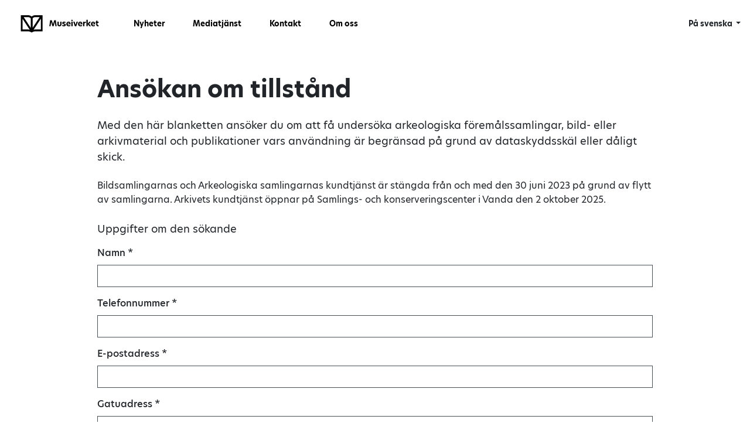

--- FILE ---
content_type: text/html; charset=UTF-8
request_url: https://asiakaspalvelu.museovirasto.fi/sv/ansokan-om-tillstand.html
body_size: 12712
content:
<!doctype html>
<html lang="sv">
	<head>
		<meta charset="utf-8">
		<meta name="viewport" content="width=device-width, initial-scale=1, shrink-to-fit=no">
		
		<link rel="preconnect" href="https://code.jquery.com">
<link rel="preconnect" href="https://cdnjs.cloudflare.com">
<!-- <link rel="preconnect" href="https://maxcdn.bootstrapcdn.com"> -->
		<!-- <link rel="preload" href=""> -->
		<script defer src="https://code.jquery.com/jquery-3.4.1.min.js" integrity="sha256-CSXorXvZcTkaix6Yvo6HppcZGetbYMGWSFlBw8HfCJo=" crossorigin="anonymous"></script>
<!-- Uncomment two scripts below if one of the following Bootstrap features is used: Alert, Carousel, Collapse, Navbar with collapse, Dropdown, Modal, Tooltip, ScrollSpy or checkbox/radio toggling via button -->
<script defer src="https://cdnjs.cloudflare.com/ajax/libs/popper.js/1.14.7/umd/popper.min.js" integrity="sha384-UO2eT0CpHqdSJQ6hJty5KVphtPhzWj9WO1clHTMGa3JDZwrnQq4sF86dIHNDz0W1" crossorigin="anonymous"></script>
<script defer src="https://stackpath.bootstrapcdn.com/bootstrap/4.3.0/js/bootstrap.min.js" integrity="sha384-7aThvCh9TypR7fIc2HV4O/nFMVCBwyIUKL8XCtKE+8xgCgl/PQGuFsvShjr74PBp" crossorigin="anonymous"></script>
<script defer src="https://asiakaspalvelu.museovirasto.fi/media/vendor/jqueryui/jquery-ui.min.js"></script>
<script defer src="https://asiakaspalvelu.museovirasto.fi/media/vendor/jqueryui/datepicker-fi.js"></script>
<script defer src="https://asiakaspalvelu.museovirasto.fi/media/vendor/jqueryui/datepicker-sv.js"></script>

<script defer src="https://asiakaspalvelu.museovirasto.fi/media/layout/build/js/main.js?_=1687423972"></script>

		<link rel="stylesheet" href="https://cloud.typenetwork.com/projects/5599/fontface.css/" type="text/css">
<link rel="stylesheet" href="https://asiakaspalvelu.museovirasto.fi/media/vendor/jqueryui/jquery-ui.min.css?_=1648221105">

<link rel="stylesheet" href="https://asiakaspalvelu.museovirasto.fi/media/layout/build/css/main.css?_=1687423972">
<link rel="stylesheet" href="https://asiakaspalvelu.museovirasto.fi/media/layout/build/css/print.css?_=1687423972" media="print">

		
		<link rel="icon" href="https://asiakaspalvelu.museovirasto.fi/media/layout/img/favicon/favicon.ico">
<link rel="shortcut icon" href="https://asiakaspalvelu.museovirasto.fi/media/layout/img/favicon/favicon.ico">
<link rel="apple-touch-icon" sizes="57x57" href="https://asiakaspalvelu.museovirasto.fi/media/layout/img/favicon/apple-touch-icon.png">
<!--<link rel="apple-touch-icon" sizes="57x57" href="https://asiakaspalvelu.museovirasto.fi/media/layout/img/favicon/apple-touch-icon-57x57.png">-->
<!--<link rel="apple-touch-icon" sizes="114x114" href="https://asiakaspalvelu.museovirasto.fi/media/layout/img/favicon/apple-touch-icon-114x114.png">-->
<!--<link rel="apple-touch-icon" sizes="72x72" href="https://asiakaspalvelu.museovirasto.fi/media/layout/img/favicon/apple-touch-icon-72x72.png">-->
<!--<link rel="apple-touch-icon" sizes="144x144" href="https://asiakaspalvelu.museovirasto.fi/media/layout/img/favicon/apple-touch-icon-144x144.png">-->
<!--<link rel="apple-touch-icon" sizes="60x60" href="https://asiakaspalvelu.museovirasto.fi/media/layout/img/favicon/apple-touch-icon-60x60.png">-->
<!--<link rel="apple-touch-icon" sizes="120x120" href="https://asiakaspalvelu.museovirasto.fi/media/layout/img/favicon/apple-touch-icon-120x120.png">-->
<!--<link rel="apple-touch-icon" sizes="76x76" href="https://asiakaspalvelu.museovirasto.fi/media/layout/img/favicon/apple-touch-icon-76x76.png">-->
<!--<link rel="apple-touch-icon" sizes="152x152" href="https://asiakaspalvelu.museovirasto.fi/media/layout/img/favicon/apple-touch-icon-152x152.png">-->
<!--<link rel="icon" type="image/png" href="https://asiakaspalvelu.museovirasto.fi/media/layout/img/favicon/favicon-196x196.png" sizes="196x196">-->
<!--<link rel="icon" type="image/png" href="https://asiakaspalvelu.museovirasto.fi/media/layout/img/favicon/favicon-160x160.png" sizes="160x160">-->
<!--<link rel="icon" type="image/png" href="https://asiakaspalvelu.museovirasto.fi/media/layout/img/favicon/favicon-96x96.png" sizes="96x96">-->
<link rel="icon" type="image/png" href="https://asiakaspalvelu.museovirasto.fi/media/layout/img/favicon/favicon-16x16.png" sizes="16x16">
<link rel="icon" type="image/png" href="https://asiakaspalvelu.museovirasto.fi/media/layout/img/favicon/favicon-32x32.png" sizes="32x32">
<meta name="msapplication-TileColor" content="#72c037">
<!--<meta name="msapplication-TileImage" content="/media/layout/img/favicon/mstile-144x144.png">-->
<!--<meta name="msapplication-config" content="/media/layout/img/favicon/browserconfig.xml">-->

		<title>Ansökan om tillstånd - asiakaspalvelu.museovirasto.fi</title>            
		<meta name="description" content="">
		<meta property="og:site_name" content="">
		<meta property="og:url" content="https://asiakaspalvelu.museovirasto.fi/sv/ansokan-om-tillstand.html">
		<meta property="og:title" content="Ansökan om tillstånd - asiakaspalvelu.museovirasto.fi">
		<meta property="og:description" content="">
		<!--<meta property="og:image" content="https://asiakaspalvelu.museovirasto.fi/media/layout/img/logo.png">-->
		
		<!--<meta name="twitter:site" content="@sitename">
		<meta name="twitter:creator" content="@sitename">
		<meta name="twitter:image" content="https://asiakaspalvelu.museovirasto.fi/media/layout/img/logo.png">-->
		<meta name="twitter:title" content="Ansökan om tillstånd - asiakaspalvelu.museovirasto.fi">
		<meta name="twitter:description" content="">
		<meta name="twitter:url" content="https://asiakaspalvelu.museovirasto.fi/sv/ansokan-om-tillstand.html">
		<meta name="twitter:domain" content="https://asiakaspalvelu.museovirasto.fi">
		
		<meta http-equiv="Content-Type" content="text/html; charset=UTF-8" />
<link rel="canonical" href="https://asiakaspalvelu.museovirasto.fi/sv/ansokan-om-tillstand.html" />
<link rel="alternate" href="https://asiakaspalvelu.museovirasto.fi/kayttolupahakemus.html" hreflang="fi">
<link rel="alternate" href="https://asiakaspalvelu.museovirasto.fi/en/application-for-authorisation.html" hreflang="en">
<link rel="alternate" href="https://asiakaspalvelu.museovirasto.fi/sv/ansokan-om-tillstand.html" hreflang="sv">
<link rel="alternate" href="https://asiakaspalvelu.museovirasto.fi/kayttolupahakemus.html" hreflang="x-default">

		

	</head>
	<body>
				<header class="site-header">
			<div class="header-container d-lg-flex">
	<nav class="navbar navbar-expand-lg navbar--header font-bd w-100" aria-label="main navigation">
		<!-- LOGO -->
		<div class="logo logo--header">
			<a class="navbar-brand logo logo--header" href="https://museovirasto.fi/sv/" aria-label="Finnish Heritage Agency - Frontpage">
				  
<svg width="178px" height="40px" viewBox="0 0 178 40" version="1.1" xmlns="http://www.w3.org/2000/svg" xmlns:xlink="http://www.w3.org/1999/xlink" class="">
	<!-- Generator: Sketch 47.1 (45422) - http://www.bohemiancoding.com/sketch -->
	<title>Museovirasto logo - Se</title>
	<desc>Museovirasto.</desc>
	<defs>
		<polygon id="header-logo-se-path-1" points="50.1489 40 0 40 0 0.315 50.1489 0.315"></polygon>
		<polygon id="header-logo-se-path-3" points="0 40.685 177.735 40.685 177.735 1 0 1"></polygon>
	</defs>
	<g id="header-logo-se-Page-1" stroke="none" stroke-width="1" fill="none" fill-rule="evenodd" class="">
		<g transform="translate(0.000000, -1.000000)" class="">
			<g id="header-logo-se-Group-3" transform="translate(0.000000, 0.685000)" class="">
				<mask id="header-logo-se-mask-2" fill="white">
					<use xlink:href="#header-logo-se-path-1"></use>
				</mask>
				<g id="header-logo-se-Clip-2"></g>
				<path d="M33.0919,0.3148 C30.0919,0.3148 27.2759,1.3898 25.0749,3.3248 C22.8729,1.3898 20.0569,0.3148 17.0569,0.3148 L-0.0001,0.3148 L-0.0001,36.9898 L17.0569,36.9898 C20.0569,36.9898 22.8729,38.0648 25.0749,40.0008 C27.2759,38.0648 30.0919,36.9898 33.0919,36.9898 L50.1489,36.9898 L50.1489,0.3148 L33.0919,0.3148 Z M17.0569,32.7288 L4.2939,32.7288 L4.2939,8.4058 L20.6399,33.3078 C19.4929,32.9558 18.2979,32.7288 17.0569,32.7288 L17.0569,32.7288 Z M22.9279,28.9698 L6.9329,4.6068 L17.0569,4.6068 C19.3259,4.6068 21.4259,5.5658 22.9279,7.2468 L22.9279,28.9698 Z M27.2219,7.2468 C28.7239,5.5658 30.8239,4.6068 33.0919,4.6068 L43.2159,4.6068 L27.2219,28.9698 L27.2219,7.2468 Z M45.8549,32.7288 L33.0919,32.7288 C31.8509,32.7288 30.6569,32.9558 29.5089,33.3078 L45.8549,8.4058 L45.8549,32.7288 Z" id="header-logo-se-Fill-1" fill="#000000" mask="url(#header-logo-se-mask-2)" class=""></path>
			</g>
			<polygon id="header-logo-se-Fill-4" fill="#000000" points="68.09 26.0013 65.237 26.0013 67.207 12.2733 70.758 12.2733 73.648 21.4563 73.684 21.4563 76.518 12.2733 79.978 12.2733 81.947 26.0013 79.076 26.0013 77.917 16.3953 77.843 16.3953 74.862 26.0013 72.304 26.0013 69.341 16.4323 69.286 16.4323"></polygon>
			<path d="M83.5792,21.8606 L83.5792,15.8066 L86.5232,15.8066 L86.5232,21.8606 C86.5232,23.0016 87.1312,23.6096 88.1982,23.6096 C89.2842,23.6096 89.9282,23.0016 89.9282,21.8426 L89.9282,15.8066 L92.8722,15.8066 L92.8722,21.8606 C92.8722,24.4376 91.1052,26.2586 88.1982,26.2586 C85.3092,26.2586 83.5792,24.4376 83.5792,21.8606" id="header-logo-se-Fill-6" fill="#000000"></path>
			<path d="M102.0333,16.3401 L102.0333,18.8431 C101.3153,18.3461 100.0823,17.9411 98.9233,17.9411 C98.0033,17.9411 97.4883,18.2541 97.4883,18.7511 C97.4883,19.3031 98.0763,19.5241 99.2363,19.8371 C100.9103,20.2411 102.6963,20.8121 102.6963,22.9651 C102.6963,24.9701 101.1133,26.2591 98.3523,26.2591 C96.8813,26.2591 95.6113,25.8911 94.7093,25.3021 L94.7093,22.5971 C95.5743,23.2961 96.7333,23.8661 98.2243,23.8661 C99.2543,23.8661 99.8433,23.5351 99.8433,22.9831 C99.8433,22.3581 99.1073,22.1551 97.7823,21.7871 C96.1633,21.3271 94.6543,20.6651 94.6543,18.8061 C94.6543,16.9291 96.1813,15.5481 98.8133,15.5481 C100.0093,15.5481 101.2413,15.8431 102.0333,16.3401" id="header-logo-se-Fill-8" fill="#000000"></path>
			<path d="M110.9005,19.9656 C110.8815,18.6406 110.0535,17.8676 108.9685,17.8676 C107.8645,17.8676 106.9075,18.6766 106.6315,19.9656 L110.9005,19.9656 Z M113.6245,21.7326 L106.6865,21.7326 C107.0725,23.1856 108.3425,23.9406 109.8885,23.9406 C111.0105,23.9406 112.0965,23.5536 113.0715,22.9276 L113.0715,25.3386 C112.0235,25.9456 110.8265,26.2586 109.5205,26.2586 C105.9315,26.2586 103.8705,24.0316 103.8705,20.9406 C103.8705,17.7016 106.1525,15.5486 108.9865,15.5486 C111.5815,15.5486 113.6975,17.3336 113.6975,20.7376 C113.6975,21.1066 113.6795,21.4376 113.6245,21.7326 L113.6245,21.7326 Z" id="header-logo-se-Fill-10" fill="#000000"></path>
			<mask id="header-logo-se-mask-4" fill="white">
				<use xlink:href="#header-logo-se-path-3"></use>
			</mask>
			<g id="header-logo-se-Clip-13"></g>
			<path d="M115.461,26.001 L118.405,26.001 L118.405,15.806 L115.461,15.806 L115.461,26.001 Z M115.314,12.807 C115.314,11.924 116.013,11.224 116.933,11.224 C117.817,11.224 118.534,11.924 118.534,12.807 C118.534,13.709 117.817,14.408 116.933,14.408 C116.013,14.408 115.314,13.709 115.314,12.807 L115.314,12.807 Z" id="header-logo-se-Fill-12" fill="#000000" mask="url(#header-logo-se-mask-4)"></path>
			<polygon id="header-logo-se-Fill-14" fill="#000000" mask="url(#header-logo-se-mask-4)" points="119.6554 15.8064 122.8014 15.8064 124.9734 22.9104 125.0284 22.9104 127.2184 15.8064 130.2184 15.8064 126.5004 26.0014 123.3724 26.0014"></polygon>
			<path d="M137.5573,19.9656 C137.5383,18.6406 136.7103,17.8676 135.6253,17.8676 C134.5213,17.8676 133.5643,18.6766 133.2883,19.9656 L137.5573,19.9656 Z M140.2813,21.7326 L133.3433,21.7326 C133.7293,23.1856 134.9993,23.9406 136.5453,23.9406 C137.6673,23.9406 138.7533,23.5536 139.7283,22.9276 L139.7283,25.3386 C138.6803,25.9456 137.4833,26.2586 136.1773,26.2586 C132.5883,26.2586 130.5273,24.0316 130.5273,20.9406 C130.5273,17.7016 132.8093,15.5486 135.6433,15.5486 C138.2383,15.5486 140.3543,17.3336 140.3543,20.7376 C140.3543,21.1066 140.3363,21.4376 140.2813,21.7326 L140.2813,21.7326 Z" id="header-logo-se-Fill-15" fill="#000000" mask="url(#header-logo-se-mask-4)" class=""></path>
			<path d="M142.0992,15.8064 L144.4362,15.8064 L144.7302,17.3334 L144.7672,17.3334 C145.4482,16.1004 146.6262,15.6964 147.5272,15.6964 C147.8412,15.6964 148.0802,15.7144 148.3012,15.7694 L148.3012,18.5304 C148.0242,18.4564 147.7302,18.4374 147.4542,18.4374 C146.2222,18.4374 145.0442,19.1004 145.0442,21.0144 L145.0442,26.0014 L142.0992,26.0014 L142.0992,15.8064 Z" id="header-logo-se-Fill-16" fill="#000000" mask="url(#header-logo-se-mask-4)" class=""></path>
			<polygon id="header-logo-se-Fill-17" fill="#000000" mask="url(#header-logo-se-mask-4)" points="156.3038 26.0013 152.6058 21.0693 152.6058 26.0013 149.6608 26.0013 149.6608 11.2243 152.6058 11.2243 152.6058 20.4623 156.3038 15.8063 159.7828 15.8063 155.8068 20.6653 159.9098 26.0013" class=""></polygon>
			<path d="M166.9191,19.9656 C166.9001,18.6406 166.0721,17.8676 164.9861,17.8676 C163.8821,17.8676 162.9251,18.6766 162.6491,19.9656 L166.9191,19.9656 Z M169.6421,21.7326 L162.7041,21.7326 C163.0911,23.1856 164.3601,23.9406 165.9061,23.9406 C167.0291,23.9406 168.1141,23.5536 169.0901,22.9276 L169.0901,25.3386 C168.0411,25.9456 166.8451,26.2586 165.5381,26.2586 C161.9501,26.2586 159.8891,24.0316 159.8891,20.9406 C159.8891,17.7016 162.1711,15.5486 165.0051,15.5486 C167.6001,15.5486 169.7161,17.3336 169.7161,20.7376 C169.7161,21.1066 169.6971,21.4376 169.6421,21.7326 L169.6421,21.7326 Z" id="header-logo-se-Fill-18" fill="#000000" mask="url(#header-logo-se-mask-4)"></path>
			<path d="M174.8282,15.8064 L177.5522,15.8064 L177.5522,18.2354 L174.8282,18.2354 L174.8282,21.8974 C174.8282,23.1854 175.6752,23.6824 176.8152,23.6824 C177.0922,23.6824 177.4042,23.6454 177.7352,23.5904 L177.7352,26.0564 C177.3122,26.1484 176.8522,26.2224 176.1352,26.2224 C173.4302,26.2224 171.9752,24.6204 171.9752,22.0814 L171.9752,18.2354 L170.5412,18.2354 L170.5412,15.8064 L171.9942,15.8064 L171.9942,13.4514 L174.8282,13.4514 L174.8282,15.8064 Z" id="header-logo-se-Fill-19" fill="#000000" mask="url(#header-logo-se-mask-4)"></path>
		</g>
	</g>
</svg>

			</a>
		</div>
		<div class="collapse navbar-collapse pt-3 pt-lg-0" id="navbarNav">
			<!-- MENU ITEMS -->
			<ul class="navbar-nav"><li class="nav-item">
	<a href="https://museovirasto.fi/sv/nyheter" class="nav-link px-lg-4 text-dark">Nyheter</a>
</li><li class="nav-item">
	<a href="https://museovirasto.fi/sv/media" class="nav-link px-lg-4 text-dark">Mediatjänst</a>
</li><li class="nav-item">
	<a href="https://museovirasto.fi/sv/kontakt" class="nav-link px-lg-4 text-dark">Kontakt</a>
</li><li class="nav-item">
	<a href="https://museovirasto.fi/sv/om-oss" class="nav-link px-lg-4 text-dark">Om oss</a>
</li></ul>		</div>
		<!-- LANG DROPDOWN -->
		<div class="ml-auto dropdown">
			<a class="dropdown-toggle text-body" href="#" id="langDropdown"
			   role="button" data-toggle="dropdown" aria-haspopup="true" aria-expanded="false">
				På svenska			</a>
			<div class="dropdown-menu dropdown-menu-right" aria-labelledby="langDropdown">
				<div class="dropdown-item px-0"><a href="https://asiakaspalvelu.museovirasto.fi/kayttolupahakemus.html" class="languageText"><span class="text-body">Suomeksi</span></a></div><div class="dropdown-item px-0"><a href="https://asiakaspalvelu.museovirasto.fi/en/application-for-authorisation.html" class="languageText"><span class="text-body">In English</span></a></div><div class="dropdown-item current px-0"><a href="https://asiakaspalvelu.museovirasto.fi/sv/ansokan-om-tillstand.html" class="languageText"><span class="text-body font-weight-bold">På svenska</span></a></div>			</div>
		</div>
		<button class="navbar-toggler" type="button" data-toggle="collapse" data-target="#navbarNav" aria-controls="navbarNav" aria-expanded="false" aria-label="Toggle navigation">
			<!-- HAMBURGER -->
			<svg width="21px" height="21px" viewBox="0 0 34 34" version="1.1" xmlns="http://www.w3.org/2000/svg" xmlns:xlink="http://www.w3.org/1999/xlink" class="hamburger-icon">
				<g stroke="none" stroke-width="1" fill="none" fill-rule="evenodd" transform="translate(-1337.000000, -43.000000)" stroke-linecap="square" class="">
					<g transform="translate(1338.000000, 44.000000)" stroke="#1E1E1E" stroke-width="2" class="">
						<path d="M0.31372549,0.888888889 L31.842747,0.888888889"></path>
						<path d="M0.31372549,16 L31.842747,16"></path>
						<path d="M0.31372549,31.1111111 L31.842747,31.1111111" class=""></path>
					</g>
				</g>
			</svg>
		</button>
	</nav>
</div>
		</header>
		<main class="site-main">
			<div class="site-main-container container">
								<h1 class="font-bd">Ansökan om tillstånd</h1>
								
				<div class="js-form-wrapper">
	

<div class="d-none js-lang">SV</div>
<div>
	<form novalidate="novalidate" action="https://asiakaspalvelu.museovirasto.fi/sv/ansokan-om-tillstand.html" id="form-66" method="post" enctype="multipart/form-data" class="js-ajax-form js-needs-validation"><input type="hidden" name="field975" value="Med den här blanketten ansöker du om att få undersöka arkeologiska föremålssamlingar, bild- eller arkivmaterial och publikationer vars användning är begränsad på grund av dataskyddsskäl eller dåligt skick." /><input type="hidden" name="field585" value="Uppgifter om den sökande" /><input type="hidden" name="field592" value="Uppgifter om materialet" /><input type="hidden" name="field608" value="Separator" class="js-separator separator d-none" /><input type="hidden" name="field611" value="Uppgifter om utlåning och hantering av material" /><input type="hidden" name="field632" value="" id="dateField" /><input type="hidden" name="MAX_FILE_SIZE" value="8388608" /><div class="form-group js-form-group  ">
	
		<p class="form-control-static mt-4 font-size-4 formField-heading">Med den här blanketten ansöker du om att få undersöka arkeologiska föremålssamlingar, bild- eller arkivmaterial och publikationer vars användning är begränsad på grund av dataskyddsskäl eller dåligt skick.</p>
	
</div>
<div class="form-group js-form-group  ">
	
	
		<div class="form-control-static mt-4 formField-plaintext">Bildsamlingarnas och Arkeologiska samlingarnas kundtjänst är stängda från och med den 30 juni 2023 på grund av flytt av samlingarna. Arkivets kundtjänst öppnar på Samlings- och konserveringscenter i Vanda den 2 oktober 2025.</div>
	
	
</div>
<div class="form-group js-form-group  ">
	
		<p class="form-control-static mt-4 font-size-4 formField-heading">Uppgifter om den sökande</p>
	
</div>
<div class="form-group js-form-group  ">
	
	
	
	
		
		<label class="font-med" for="field586">Namn <span class="Required">*</span></label>
		
		<input type="text" name="field586" id="field586" value="" maxlength="255" required="required" class="form-control"/>

	
	
	
	
	
</div>
<div class="form-group js-form-group  ">
	
	
	
	
		
		<label class="font-med" for="field587">Telefonnummer <span class="Required">*</span></label>
		
		<input type="tel" name="field587" id="field587" value="" maxlength="255" required="required" class="form-control"/>

	
	
	
	
	
</div>
<div class="form-group js-form-group  ">
	
	
	
	
		
		<label class="font-med" for="field588">E-postadress <span class="Required">*</span></label>
		
		<input type="email" name="field588" id="field588" value="" maxlength="255" required="required" class="form-control"/>

	
	
	
	
	
</div>
<div class="form-group js-form-group  ">
	
	
	
	
		
		<label class="font-med" for="field589">Gatuadress <span class="Required">*</span></label>
		
		<input type="text" name="field589" id="field589" value="" maxlength="255" required="required" class="form-control"/>

	
	
	
	
	
</div>
<div class="form-group js-form-group  ">
	
	
	
	
		
		<label class="font-med" for="field590">Postnummer <span class="Required">*</span></label>
		
		<input type="text" name="field590" id="field590" value="" maxlength="255" required="required" class="form-control"/>

	
	
	
	
	
</div>
<div class="form-group js-form-group  ">
	
	
	
	
		
		<label class="font-med" for="field591">Stad <span class="Required">*</span></label>
		
		<input type="text" name="field591" id="field591" value="" maxlength="255" required="required" class="form-control"/>

	
	
	
	
	
</div>
<div class="form-group js-form-group  ">
	
		<p class="form-control-static mt-4 font-size-4 formField-heading">Uppgifter om materialet</p>
	
</div>
<div class="form-group js-form-group  ">
	
	
		<div class="form-control-static mt-4 formField-plaintext">Jag ansöker om tillstånd för perioden:</div>
	
	
</div>
<div class="form-group js-form-group">
	<label class="font-med" for="field971">Från <span class="Required">*</span></label>
	
	<input type="text" name="field971" id="field971" value="" maxlength="255" required="required" class="form-control js-datepicker-archive"/>

</div><div class="form-group js-form-group">
	<label class="font-med" for="field972">Fram tills <span class="Required">*</span></label>
	
	<input type="text" name="field972" id="field972" value="" maxlength="255" required="required" class="form-control js-datepicker-archive"/>

</div><div class="form-group js-form-group  ">
	
	
	
	
		
		<label class="font-med" for="field1218">Ankomst tid <span class="Required">*</span></label>
		
		<input type="text" name="field1218" id="field1218" value="" maxlength="255" placeholder="t.ex. kl. 10" required="required" class="form-control"/>

	
	
	
	
	
</div>
<div class="form-group js-form-group  checkboxRequired  ">
	
	
	
	
	
		<fieldset class="">
			<legend class="mb-2  font-size-base" >Materialet beställs <span class="Required">*</span> </legend>
			
			<div class="custom-control custom-checkbox ">
				<input id="field594-1" class="custom-control-input " name="field594[]" type="checkbox" value="opt931" required>
				
				<label class="custom-control-label font-med d-block" for="field594-1">Från arkivet</label>
				
			</div>
			
		</fieldset>
		<div class="invalid-feedback pl-6">
			<i class="far fa-info-circle"></i>Du kan kryssa i flera fält
		</div>
	
	
	
</div>
<div class="form-group js-form-group  checkboxRequired  ">
	
	
	
	
	
		<fieldset class="">
			<legend class="mb-2  font-size-base" >Användningssyfte <span class="Required">*</span> </legend>
			
			<div class="custom-control custom-checkbox custom-control-inline">
				<input id="field595-1" class="custom-control-input " name="field595[]" type="checkbox" value="Vetenskaplig forskning (inkl. pro gradu)" required>
				
				<label class="custom-control-label font-med mr-2" for="field595-1">Vetenskaplig forskning (inkl. pro gradu)</label>
				
			</div>
			
			<div class="custom-control custom-checkbox custom-control-inline">
				<input id="field595-2" class="custom-control-input " name="field595[]" type="checkbox" value="Annat examensarbete" required>
				
				<label class="custom-control-label font-med mr-2" for="field595-2">Annat examensarbete</label>
				
			</div>
			
			<div class="custom-control custom-checkbox custom-control-inline">
				<input id="field595-3" class="custom-control-input " name="field595[]" type="checkbox" value="Utredningsarbete för myndighet" required>
				
				<label class="custom-control-label font-med mr-2" for="field595-3">Utredningsarbete för myndighet</label>
				
			</div>
			
			<div class="custom-control custom-checkbox custom-control-inline">
				<input id="field595-4" class="custom-control-input " name="field595[]" type="checkbox" value="Släktforskning" required>
				
				<label class="custom-control-label font-med mr-2" for="field595-4">Släktforskning</label>
				
			</div>
			
			<div class="custom-control custom-checkbox custom-control-inline">
				<input id="field595-5" class="custom-control-input " name="field595[]" type="checkbox" value="Annan historisk forskning" required>
				
				<label class="custom-control-label font-med mr-2" for="field595-5">Annan historisk forskning</label>
				
			</div>
			
			<div class="custom-control custom-checkbox custom-control-inline">
				<input id="field595-6" class="custom-control-input " name="field595[]" type="checkbox" value="Annat syfte" required>
				
				<label class="custom-control-label font-med mr-2" for="field595-6">Annat syfte</label>
				
			</div>
			
		</fieldset>
		<div class="invalid-feedback pl-6">
			<i class="far fa-info-circle"></i>Ogiltig respons!
		</div>
	
	
	
</div>
<div class="form-group js-form-group  ">
	
	
	
	
		
		<label class="font-med" for="field596">Mer information om materialets användningssyfte <span class="Required">*</span></label>
		<p>Bl.a. examensarbetets ämne, läroämne och läroanstalt</p>
		<textarea name="field596" id="field596" rows="4" cols="50" maxlength="30000" class="form-control" required="required"></textarea>

	
	
	
	
	
</div>
<div class="form-group js-form-group  checkboxRequired  ">
	
	
	
	
	
		<fieldset class="">
			<legend class="mb-2  font-size-base" >Material som ska undersökas <span class="text-muted small">(Frivillig)</span></legend>
			
			<div class="custom-control custom-checkbox custom-control-inline">
				<input id="field597-1" class="custom-control-input " name="field597[]" type="checkbox" value="Föremål" >
				
				<label class="custom-control-label font-med mr-2" for="field597-1">Föremål</label>
				
			</div>
			
			<div class="custom-control custom-checkbox custom-control-inline">
				<input id="field597-2" class="custom-control-input " name="field597[]" type="checkbox" value="Bild/ritning" >
				
				<label class="custom-control-label font-med mr-2" for="field597-2">Bild/ritning</label>
				
			</div>
			
			<div class="custom-control custom-checkbox custom-control-inline">
				<input id="field597-3" class="custom-control-input " name="field597[]" type="checkbox" value="Karta" >
				
				<label class="custom-control-label font-med mr-2" for="field597-3">Karta</label>
				
			</div>
			
			<div class="custom-control custom-checkbox custom-control-inline">
				<input id="field597-4" class="custom-control-input " name="field597[]" type="checkbox" value="Dokument" >
				
				<label class="custom-control-label font-med mr-2" for="field597-4">Dokument</label>
				
			</div>
			
			<div class="custom-control custom-checkbox custom-control-inline">
				<input id="field597-5" class="custom-control-input " name="field597[]" type="checkbox" value="Bok/tidskrift" >
				
				<label class="custom-control-label font-med mr-2" for="field597-5">Bok/tidskrift</label>
				
			</div>
			
		</fieldset>
		<div class="invalid-feedback pl-6">
			<i class="far fa-info-circle"></i>Ogiltig respons!
		</div>
	
	
	
</div>
<div class="form-group js-form-group  ">
	
	
	
	
		
		<label class="font-med" for="field598">Arkiv/samling</label>
		<p>Till exempel arkeologiska föremålssamlingar, historisk bildsamling</p>
		<textarea name="field598" id="field598" rows="4" cols="50" maxlength="30000" class="form-control"></textarea>

	
	
	
	
	
</div>
<div class="form-group js-form-group  ">
	
	
	
	
		
		<label class="font-med" for="field599">KM-nummer och fyndplats eller signum</label>
		<p>Vid behov kan t.ex. KM-nummerlistan lämnas in som en separat bilaga.</p>
		<textarea name="field599" id="field599" rows="4" cols="50" maxlength="30000" class="form-control"></textarea>

	
	
	
	
	
</div>
<div class="form-group js-form-group  js-type-file-input">
	
	
	
	
		
		<label class="font-med" for="field600">Bifogad fil</label>
		
		<input type="file" name="field600[]" id="field600" />
	
	
	
	
	
</div>
<div class="form-group js-form-group  ">
	
	
	
	
		
		<label class="font-med" for="field601">Upphovsman/upphovsmän</label>
		
		<textarea name="field601" id="field601" rows="4" cols="50" maxlength="30000" class="form-control"></textarea>

	
	
	
	
	
</div>
<div class="form-group js-form-group  ">
	
	
	
	
		
		<label class="font-med" for="field602">Publikationens, bildens eller dokumentets namn/titel</label>
		
		<textarea name="field602" id="field602" rows="4" cols="50" maxlength="30000" class="form-control"></textarea>

	
	
	
	
	
</div>
<div class="form-group js-form-group  ">
	
	
	
	
		
		<label class="font-med" for="field603">Tid</label>
		<p>T.ex. utgivningsår</p>
		<input type="text" name="field603" id="field603" value="" maxlength="255" class="form-control"/>

	
	
	
	
	
</div>
<div class="form-group js-form-group  ">
	
	
	
	
		
		<label class="font-med" for="field604">Placering</label>
		<p>Om placeringen är känd</p>
		<textarea name="field604" id="field604" rows="4" cols="50" maxlength="30000" class="form-control"></textarea>

	
	
	
	
	
</div>
<div class="form-group js-form-group  ">
	
	
	
	
		
		<label class="font-med" for="field605">Ämne <span class="Required">*</span></label>
		<p>Beskriv ämnet så noggrant och tydligt som möjligt.</p>
		<textarea name="field605" id="field605" rows="4" cols="50" maxlength="30000" class="form-control" required="required"></textarea>

	
	
	
	
	
</div>
<div class="form-group js-form-group  ">
	
	
	
	
		
		<label class="font-med" for="field606">Mer information</label>
		
		<textarea name="field606" id="field606" rows="4" cols="50" maxlength="30000" class="form-control"></textarea>

	
	
	
	
	
</div>
<div class="form-group js-form-group  checkboxRequired  ">
	
	
	
	
	
		<fieldset class="">
			<legend class="mb-2 font-med " >Försäkran <span class="Required">*</span> </legend>
			
			<div class="custom-control custom-checkbox pl-0">
				<input id="field607-1" class="custom-control-input " name="field607[]" type="checkbox" value="" required>
				
				<p>Jag försäkrar att de uppgifter jag uppgett är korrekta. Jag förbinder mig att följa de regler för användning och materialspecifika anvisningar som getts av avdelningen Arkiv- och informationstjänster, upphovsrätts- och dataskyddslagstiftningen samt EU:s allmänna dataskyddsförordning. Dokument får inte användas på ett sätt som skadar eller skändar den person som dokumentet gäller eller en närstående till denna person, eller för att kränka andra sådana intressen som skyddas av sekretess. Jag förbinder mig att följa detta och är medveten om att brott mot sekretessen är straffbart.</p>
				<label class="custom-control-label font-med mb-2 ml-4 mr-2" for="field607-1">Jag godkänner</label>
				
				
			</div>
			
		</fieldset>
		<div class="invalid-feedback pl-6">
			<i class="far fa-info-circle"></i>Ogiltig respons!
		</div>
	
	
	
</div>
<div class="form-group js-form-group  ">
	
		<p class="form-control-static mt-4 font-size-4 formField-heading js-separator separator d-none">Separator</p>
	
</div>
<div class="form-group js-form-group  ">
	
	
	
	
		
		<label class="font-med" for="field609">Datum</label>
		
		<input type="text" name="field609" id="field609" value="" maxlength="255" class="form-control"/>

	
	
	
	
	
</div>
<div class="form-group js-form-group  ">
	
	
	
	
		
		<label class="font-med" for="field610">Kundens underskrift</label>
		
		<input type="text" name="field610" id="field610" value="" maxlength="255" class="form-control"/>

	
	
	
	
	
</div>
<div class="form-group js-form-group  ">
	
		<p class="form-control-static mt-4 font-size-4 formField-heading">Uppgifter om utlåning och hantering av material</p>
	
</div>
<div class="form-group js-form-group  ">
	
	
	
	
		
		<label class="font-med" for="field612">Handläggare för ansökan</label>
		
		<input type="text" name="field612" id="field612" value="" maxlength="255" class="form-control"/>

	
	
	
	
	
</div>
<div class="form-group js-form-group  ">
	
	
	
	
		
		<label class="font-med" for="field614">Fastställande av identitet: Identitet kontrollerad □ Datum _____________</label>
		
		<input type="text" name="field614" id="field614" value="" maxlength="255" class="form-control"/>

	
	
	
	
	
</div>
<div class="form-group js-form-group  ">
	
	
	
	
		
		<label class="font-med" for="field615">Datum då beställningen är klar</label>
		
		<input type="text" name="field615" id="field615" value="" maxlength="255" class="form-control"/>

	
	
	
	
	
</div>
<div class="form-group js-form-group  checkboxRequired  ">
	
	
	
	
	
		<fieldset class="">
			<legend class="mb-2  font-size-base" >Materialet levererat <span class="text-muted small">(Frivillig)</span></legend>
			
			<div class="custom-control custom-checkbox custom-control-inline">
				<input id="field616-1" class="custom-control-input " name="field616[]" type="checkbox" value="Forskarsalen, bord nr _____" >
				
				<label class="custom-control-label font-med mr-2" for="field616-1">Forskarsalen, bord nr _____</label>
				
			</div>
			
			<div class="custom-control custom-checkbox custom-control-inline">
				<input id="field616-2" class="custom-control-input " name="field616[]" type="checkbox" value="Forskarrum nr _____ under perioden _______" >
				
				<label class="custom-control-label font-med mr-2" for="field616-2">Forskarrum nr _____ under perioden _______</label>
				
			</div>
			
		</fieldset>
		<div class="invalid-feedback pl-6">
			<i class="far fa-info-circle"></i>Ogiltig respons!
		</div>
	
	
	
</div>
<div class="form-group js-form-group  ">
	
	
	
	
		
		<label class="font-med" for="field617">Orsak till varför materialet inte kunde levereras eller användningstillstånd inte kunder beviljas</label>
		
		<textarea name="field617" id="field617" rows="4" cols="50" maxlength="30000" class="form-control">






</textarea>

	
	
	
	
	
</div>
<div class="form-group js-form-group  ">
	
	
	
	
		
		<label class="font-med" for="field619">Datum då materialet återlämnats</label>
		
		<input type="text" name="field619" id="field619" value="" maxlength="255" class="form-control"/>

	
	
	
	
	
</div>
<div class="form-group js-form-group  ">
	
	
	
	
		
		<label class="font-med" for="field627">Handläggare som genomfört återlämnandet</label>
		
		<input type="text" name="field627" id="field627" value="" maxlength="255" class="form-control"/>

	
	
	
	
	
</div>
<div class="form-group js-form-group  ">
	
	
	
	
		
		<label class="font-med" for="field623">Anmärkningar</label>
		
		<textarea name="field623" id="field623" rows="4" cols="50" maxlength="30000" class="form-control">



</textarea>

	
	
	
	
	
</div>
		<button class="btn btn-dark d-flex rounded-0 js-form-submit-button" type="submit">
			Skicka 
		</button>
		
	</form>
</div>



</div> <script type="text/javascript"><!--
function setForm66() { var h = document.getElementById("form-66"); if (null == h) return; var nut = document.createElement("INPUT"); nut.setAttribute("type", "hidden"); nut.setAttribute("name", "form_section_id"); nut.setAttribute("value", "66"); h.appendChild(nut); }
document.addEventListener("DOMContentLoaded", setForm66);
// -->
</script>				<div class="d-none">
	<div class="js-excluded-date">2022.04.21</div>

	<div class="js-excluded-date">2022.04.27</div>

	<div class="js-excluded-date">2022.06.05</div>

	<div class="js-excluded-date">2022.07.01</div>

	<div class="js-excluded-date">2022.07.02</div>

	<div class="js-excluded-date">2022.07.03</div>

	<div class="js-excluded-date">2022.07.04</div>

	<div class="js-excluded-date">2022.07.05</div>

	<div class="js-excluded-date">2022.07.06</div>

	<div class="js-excluded-date">2022.07.07</div>

	<div class="js-excluded-date">2022.07.08</div>

	<div class="js-excluded-date">2022.07.09</div>

	<div class="js-excluded-date">2022.07.10</div>

	<div class="js-excluded-date">2022.07.12</div>

	<div class="js-excluded-date">2022.07.11</div>

	<div class="js-excluded-date">2022.07.13</div>

	<div class="js-excluded-date">2022.07.14</div>

	<div class="js-excluded-date">2022.07.15</div>

	<div class="js-excluded-date">2022.07.16</div>

	<div class="js-excluded-date">2022.07.17</div>

	<div class="js-excluded-date">2022.07.18</div>

	<div class="js-excluded-date">2022.07.19</div>

	<div class="js-excluded-date">2022.07.20</div>

	<div class="js-excluded-date">2022.07.21</div>

	<div class="js-excluded-date">2022.07.22</div>

	<div class="js-excluded-date">2022.07.23</div>

	<div class="js-excluded-date">2022.07.24</div>

	<div class="js-excluded-date">2022.07.25</div>

	<div class="js-excluded-date">2022.07.26</div>

	<div class="js-excluded-date">2022.07.27</div>

	<div class="js-excluded-date">2022.07.28</div>

	<div class="js-excluded-date">2022.07.29</div>

	<div class="js-excluded-date">2022.07.30</div>

	<div class="js-excluded-date">2022.07.31</div>

	<div class="js-excluded-date">2022.12.27</div>

	<div class="js-excluded-date">2022.12.28</div>

	<div class="js-excluded-date">2022.12.29</div>

	<div class="js-excluded-date">2023.01.03</div>

	<div class="js-excluded-date">2023.01.04</div>

	<div class="js-excluded-date">2023.01.05</div>

	<div class="js-excluded-date">2023.07.01</div>

	<div class="js-excluded-date">2023.07.02</div>

	<div class="js-excluded-date">2023.07.03</div>

	<div class="js-excluded-date">2023.07.04</div>

	<div class="js-excluded-date">2023.07.05</div>

	<div class="js-excluded-date">2023.07.06</div>

	<div class="js-excluded-date">2023.07.07</div>

	<div class="js-excluded-date">2023.07.08</div>

	<div class="js-excluded-date">2023.07.09</div>

	<div class="js-excluded-date">2023.07.10</div>

	<div class="js-excluded-date">2023.07.11</div>

	<div class="js-excluded-date">2023.07.12</div>

	<div class="js-excluded-date">2023.07.13</div>

	<div class="js-excluded-date">2023.07.14</div>

	<div class="js-excluded-date">2023.07.15</div>

	<div class="js-excluded-date">2023.07.16</div>

	<div class="js-excluded-date">2023.07.17</div>

	<div class="js-excluded-date">2023.07.18</div>

	<div class="js-excluded-date">2023.07.19</div>

	<div class="js-excluded-date">2023.07.20</div>

	<div class="js-excluded-date">2023.07.21</div>

	<div class="js-excluded-date">2023.07.22</div>

	<div class="js-excluded-date">2023.07.23</div>

	<div class="js-excluded-date">2023.07.24</div>

	<div class="js-excluded-date">2023.07.25</div>

	<div class="js-excluded-date">2023.07.26</div>

	<div class="js-excluded-date">2023.07.27</div>

	<div class="js-excluded-date">2023.07.28</div>

	<div class="js-excluded-date">2023.07.29</div>

	<div class="js-excluded-date">2023.07.30</div>

	<div class="js-excluded-date">2023.07.31</div>

	<div class="js-excluded-date">2023.12.26</div>

	<div class="js-excluded-date">2023.12.27</div>

	<div class="js-excluded-date">2023.12.28</div>

	<div class="js-excluded-date">2024.01.02</div>

	<div class="js-excluded-date">2024.01.03</div>

	<div class="js-excluded-date">2024.01.04</div>

	<div class="js-excluded-date">2024.01.05</div>

	<div class="js-excluded-date">2024.09.05</div>

	<div class="js-excluded-date">2024.06.19</div>

	<div class="js-excluded-date">2024.06.20</div>

	<div class="js-excluded-date">2024.07.01</div>

	<div class="js-excluded-date">2024.07.02</div>

	<div class="js-excluded-date">2024.07.03</div>

	<div class="js-excluded-date">2024.07.04</div>

	<div class="js-excluded-date">2024.07.05</div>

	<div class="js-excluded-date">2024.07.06</div>

	<div class="js-excluded-date">2024.07.07</div>

	<div class="js-excluded-date">2024.07.08</div>

	<div class="js-excluded-date">2024.07.09</div>

	<div class="js-excluded-date">2024.07.10</div>

	<div class="js-excluded-date">2024.07.11</div>

	<div class="js-excluded-date">2024.07.12</div>

	<div class="js-excluded-date">2024.07.13</div>

	<div class="js-excluded-date">2024.07.14</div>

	<div class="js-excluded-date">2024.07.15</div>

	<div class="js-excluded-date">2024.07.16</div>

	<div class="js-excluded-date">2024.07.17</div>

	<div class="js-excluded-date">2024.07.18</div>

	<div class="js-excluded-date">2024.07.19</div>

	<div class="js-excluded-date">2024.07.20</div>

	<div class="js-excluded-date">2024.07.21</div>

	<div class="js-excluded-date">2024.07.22</div>

	<div class="js-excluded-date">2024.07.23</div>

	<div class="js-excluded-date">2024.07.24</div>

	<div class="js-excluded-date">2024.07.25</div>

	<div class="js-excluded-date">2024.07.26</div>

	<div class="js-excluded-date">2024.07.27</div>

	<div class="js-excluded-date">2024.07.28</div>

	<div class="js-excluded-date">2024.07.29</div>

	<div class="js-excluded-date">2024.07.30</div>

	<div class="js-excluded-date">2024.07.31</div>

	<div class="js-excluded-date">2024.08.21</div>

	<div class="js-excluded-date">2024.08.22</div>

	<div class="js-excluded-date">2024.08.27</div>

	<div class="js-excluded-date">2024.08.28</div>

	<div class="js-excluded-date">2024.08.29</div>

	<div class="js-excluded-date">2024.09.03</div>

	<div class="js-excluded-date">2024.09.11</div>

	<div class="js-excluded-date">2024.09.12</div>

	<div class="js-excluded-date">2024.09.26</div>

	<div class="js-excluded-date">2024.10.23</div>

	<div class="js-excluded-date">2024.11.07</div>

	<div class="js-excluded-date">2024.11.14</div>

	<div class="js-excluded-date">2024.11.21</div>

	<div class="js-excluded-date">2024.12.10</div>

	<div class="js-excluded-date">2024.12.04</div>

	<div class="js-excluded-date">2024.12.11</div>

	<div class="js-excluded-date">2024.12.17</div>

	<div class="js-excluded-date">2024.12.24</div>

	<div class="js-excluded-date">2024.12.25</div>

	<div class="js-excluded-date">2024.12.26</div>

	<div class="js-excluded-date">2024.12.27</div>

	<div class="js-excluded-date">2024.12.30</div>

	<div class="js-excluded-date">2024.12.31</div>

	<div class="js-excluded-date">2025.01.01</div>

	<div class="js-excluded-date">2025.01.02</div>

	<div class="js-excluded-date">2025.02.18</div>

	<div class="js-excluded-date">2025.03.13</div>

	<div class="js-excluded-date">2025.03.18</div>

	<div class="js-excluded-date">2025.03.19</div>

	<div class="js-excluded-date">2025.03.20</div>

	<div class="js-excluded-date">2025.03.25</div>

	<div class="js-excluded-date">2025.03.26</div>

	<div class="js-excluded-date">2025.03.27</div>

	<div class="js-excluded-date">2025.04.01</div>

	<div class="js-excluded-date">2025.04.02</div>

	<div class="js-excluded-date">2025.04.03</div>

	<div class="js-excluded-date">2025.04.08</div>

	<div class="js-excluded-date">2025.04.09</div>

	<div class="js-excluded-date">2025.04.10</div>

	<div class="js-excluded-date">2025.04.15</div>

	<div class="js-excluded-date">2025.04.16</div>

	<div class="js-excluded-date">2025.04.17</div>

	<div class="js-excluded-date">2025.04.23</div>

	<div class="js-excluded-date">2025.05.01</div>

	<div class="js-excluded-date">2025.05.07</div>

	<div class="js-excluded-date">2025.05.08</div>

	<div class="js-excluded-date">2025.05.13</div>

	<div class="js-excluded-date">2025.05.14</div>

	<div class="js-excluded-date">2025.05.15</div>

	<div class="js-excluded-date">2025.05.29</div>

	<div class="js-excluded-date">2025.06.03</div>

	<div class="js-excluded-date">2025.06.10</div>

	<div class="js-excluded-date">2025.06.19</div>

	<div class="js-excluded-date">2025.07.01</div>

	<div class="js-excluded-date">2025.07.02</div>

	<div class="js-excluded-date">2025.07.03</div>

	<div class="js-excluded-date">2025.07.04</div>

	<div class="js-excluded-date">2025.07.05</div>

	<div class="js-excluded-date">2025.07.06</div>

	<div class="js-excluded-date">2025.07.07</div>

	<div class="js-excluded-date">2025.07.08</div>

	<div class="js-excluded-date">2025.07.09</div>

	<div class="js-excluded-date">2025.07.10</div>

	<div class="js-excluded-date">2025.07.11</div>

	<div class="js-excluded-date">2025.07.12</div>

	<div class="js-excluded-date">2025.07.13</div>

	<div class="js-excluded-date">2025.07.14</div>

	<div class="js-excluded-date">2025.07.15</div>

	<div class="js-excluded-date">2025.07.16</div>

	<div class="js-excluded-date">2025.07.17</div>

	<div class="js-excluded-date">2025.07.18</div>

	<div class="js-excluded-date">2025.07.19</div>

	<div class="js-excluded-date">2025.07.20</div>

	<div class="js-excluded-date">2025.07.21</div>

	<div class="js-excluded-date">2025.07.22</div>

	<div class="js-excluded-date">2025.07.23</div>

	<div class="js-excluded-date">2025.07.24</div>

	<div class="js-excluded-date">2025.07.25</div>

	<div class="js-excluded-date">2025.07.26</div>

	<div class="js-excluded-date">2025.07.27</div>

	<div class="js-excluded-date">2025.07.28</div>

	<div class="js-excluded-date">2025.07.29</div>

	<div class="js-excluded-date">2025.07.30</div>

	<div class="js-excluded-date">2025.07.31</div>

	<div class="js-excluded-date">2025.08.26</div>

	<div class="js-excluded-date">2025.08.27</div>

	<div class="js-excluded-date">2025.08.28</div>

	<div class="js-excluded-date">2025.09.02</div>

	<div class="js-excluded-date">2025.09.03</div>

	<div class="js-excluded-date">2025.09.04</div>

	<div class="js-excluded-date">2025.09.09</div>

	<div class="js-excluded-date">2025.09.10</div>

	<div class="js-excluded-date">2025.09.11</div>

	<div class="js-excluded-date">2025.09.23</div>

	<div class="js-excluded-date">2025.09.30</div>

	<div class="js-excluded-date">2025.10.07</div>

	<div class="js-excluded-date">2025.11.12</div>

	<div class="js-excluded-date">2025.11.11</div>

	<div class="js-excluded-date">2025.12.17</div>

	<div class="js-excluded-date">2025.12.23</div>

	<div class="js-excluded-date">2025.12.24</div>

	<div class="js-excluded-date">2025.12.25</div>

	<div class="js-excluded-date">2025.12.30</div>

	<div class="js-excluded-date">2025.12.31</div>

	<div class="js-excluded-date">2026.01.01</div>

	<div class="js-excluded-date">2026.01.02</div>

	<div class="js-excluded-date">2026.01.03</div>

	<div class="js-excluded-date">2026.01.04</div>

	<div class="js-excluded-date">2026.01.06</div>

	<div class="js-excluded-date">2026.01.07</div>

	<div class="js-excluded-date">2026.01.08</div>

	<div class="js-excluded-date">2026.01.13</div>

	<div class="js-excluded-date">2026.01.14</div>

	<div class="js-excluded-date">2026.07.01</div>

	<div class="js-excluded-date">2026.07.02</div>

	<div class="js-excluded-date">2026.07.03</div>

	<div class="js-excluded-date">2026.07.04</div>

	<div class="js-excluded-date">2026.07.05</div>

	<div class="js-excluded-date">2026.07.06</div>

	<div class="js-excluded-date">2026.07.07</div>

	<div class="js-excluded-date">2026.07.08</div>

	<div class="js-excluded-date">2026.07.09</div>

	<div class="js-excluded-date">2026.07.10</div>

	<div class="js-excluded-date">2026.07.11</div>

	<div class="js-excluded-date">2026.07.12</div>

	<div class="js-excluded-date">2026.07.13</div>

	<div class="js-excluded-date">2026.07.14</div>

	<div class="js-excluded-date">2026.07.15</div>

	<div class="js-excluded-date">2026.07.16</div>

	<div class="js-excluded-date">2026.07.17</div>

	<div class="js-excluded-date">2026.07.18</div>

	<div class="js-excluded-date">2026.07.19</div>

	<div class="js-excluded-date">2026.07.20</div>

	<div class="js-excluded-date">2026.07.21</div>

	<div class="js-excluded-date">2026.07.22</div>

	<div class="js-excluded-date">2026.07.23</div>

	<div class="js-excluded-date">2026.07.24</div>

	<div class="js-excluded-date">2026.07.25</div>

	<div class="js-excluded-date">2026.07.26</div>

	<div class="js-excluded-date">2026.07.27</div>

	<div class="js-excluded-date">2026.07.28</div>

	<div class="js-excluded-date">2026.07.29</div>

	<div class="js-excluded-date">2026.07.30</div>

	<div class="js-excluded-date">2026.07.31</div>

	<div class="js-excluded-date">2027.07.01</div>

	<div class="js-excluded-date">2027.07.02</div>

	<div class="js-excluded-date">2027.07.03</div>

	<div class="js-excluded-date">2027.07.04</div>

	<div class="js-excluded-date">2027.07.05</div>

	<div class="js-excluded-date">2027.07.06</div>

	<div class="js-excluded-date">2027.07.07</div>

	<div class="js-excluded-date">2027.07.08</div>

	<div class="js-excluded-date">2027.07.09</div>

	<div class="js-excluded-date">2027.07.10</div>

	<div class="js-excluded-date">2027.07.11</div>

	<div class="js-excluded-date">2027.07.12</div>

	<div class="js-excluded-date">2027.07.13</div>

	<div class="js-excluded-date">2027.07.14</div>

	<div class="js-excluded-date">2027.07.15</div>

	<div class="js-excluded-date">2027.07.16</div>

	<div class="js-excluded-date">2027.07.17</div>

	<div class="js-excluded-date">2027.07.18</div>

	<div class="js-excluded-date">2027.07.19</div>

	<div class="js-excluded-date">2027.07.20</div>

	<div class="js-excluded-date">2027.07.21</div>

	<div class="js-excluded-date">2027.07.22</div>

	<div class="js-excluded-date">2027.07.23</div>

	<div class="js-excluded-date">2027.07.24</div>

	<div class="js-excluded-date">2027.07.25</div>

	<div class="js-excluded-date">2027.07.26</div>

	<div class="js-excluded-date">2027.07.27</div>

	<div class="js-excluded-date">2027.07.28</div>

	<div class="js-excluded-date">2027.07.29</div>

	<div class="js-excluded-date">2027.07.30</div>

	<div class="js-excluded-date">2027.07.31</div>
</div><div class="d-none">
	<div class="js-excluded-date-archive">2023.07.01</div>

	<div class="js-excluded-date-archive">2023.07.02</div>

	<div class="js-excluded-date-archive">2023.07.03</div>

	<div class="js-excluded-date-archive">2023.07.04</div>

	<div class="js-excluded-date-archive">2023.07.05</div>

	<div class="js-excluded-date-archive">2023.07.06</div>

	<div class="js-excluded-date-archive">2023.07.07</div>

	<div class="js-excluded-date-archive">2023.07.08</div>

	<div class="js-excluded-date-archive">2023.07.09</div>

	<div class="js-excluded-date-archive">2023.07.10</div>

	<div class="js-excluded-date-archive">2023.07.11</div>

	<div class="js-excluded-date-archive">2023.07.12</div>

	<div class="js-excluded-date-archive">2023.07.13</div>

	<div class="js-excluded-date-archive">2023.07.14</div>

	<div class="js-excluded-date-archive">2023.07.15</div>

	<div class="js-excluded-date-archive">2023.07.16</div>

	<div class="js-excluded-date-archive">2023.07.17</div>

	<div class="js-excluded-date-archive">2023.07.18</div>

	<div class="js-excluded-date-archive">2023.07.19</div>

	<div class="js-excluded-date-archive">2023.07.20</div>

	<div class="js-excluded-date-archive">2023.07.21</div>

	<div class="js-excluded-date-archive">2023.07.22</div>

	<div class="js-excluded-date-archive">2023.07.23</div>

	<div class="js-excluded-date-archive">2023.07.24</div>

	<div class="js-excluded-date-archive">2023.07.25</div>

	<div class="js-excluded-date-archive">2023.07.26</div>

	<div class="js-excluded-date-archive">2023.07.27</div>

	<div class="js-excluded-date-archive">2023.07.28</div>

	<div class="js-excluded-date-archive">2023.07.29</div>

	<div class="js-excluded-date-archive">2023.07.30</div>

	<div class="js-excluded-date-archive">2023.07.31</div>

	<div class="js-excluded-date-archive">2023.08.01</div>

	<div class="js-excluded-date-archive">2023.08.02</div>

	<div class="js-excluded-date-archive">2023.08.05</div>

	<div class="js-excluded-date-archive">2023.08.06</div>

	<div class="js-excluded-date-archive">2023.08.07</div>

	<div class="js-excluded-date-archive">2023.08.08</div>

	<div class="js-excluded-date-archive">2023.08.09</div>

	<div class="js-excluded-date-archive">2023.08.12</div>

	<div class="js-excluded-date-archive">2023.08.13</div>

	<div class="js-excluded-date-archive">2023.08.14</div>

	<div class="js-excluded-date-archive">2023.08.15</div>

	<div class="js-excluded-date-archive">2023.08.16</div>

	<div class="js-excluded-date-archive">2023.08.19</div>

	<div class="js-excluded-date-archive">2023.08.20</div>

	<div class="js-excluded-date-archive">2023.08.21</div>

	<div class="js-excluded-date-archive">2023.08.22</div>

	<div class="js-excluded-date-archive">2023.08.23</div>

	<div class="js-excluded-date-archive">2023.08.26</div>

	<div class="js-excluded-date-archive">2023.08.27</div>

	<div class="js-excluded-date-archive">2023.08.28</div>

	<div class="js-excluded-date-archive">2023.08.29</div>

	<div class="js-excluded-date-archive">2023.08.30</div>

	<div class="js-excluded-date-archive">2023.09.02</div>

	<div class="js-excluded-date-archive">2023.09.03</div>

	<div class="js-excluded-date-archive">2023.09.04</div>

	<div class="js-excluded-date-archive">2023.09.05</div>

	<div class="js-excluded-date-archive">2023.09.06</div>

	<div class="js-excluded-date-archive">2023.09.09</div>

	<div class="js-excluded-date-archive">2023.09.10</div>

	<div class="js-excluded-date-archive">2023.09.11</div>

	<div class="js-excluded-date-archive">2023.09.12</div>

	<div class="js-excluded-date-archive">2023.09.13</div>

	<div class="js-excluded-date-archive">2023.09.16</div>

	<div class="js-excluded-date-archive">2023.09.17</div>

	<div class="js-excluded-date-archive">2023.09.18</div>

	<div class="js-excluded-date-archive">2023.09.19</div>

	<div class="js-excluded-date-archive">2023.09.20</div>

	<div class="js-excluded-date-archive">2023.09.23</div>

	<div class="js-excluded-date-archive">2023.09.24</div>

	<div class="js-excluded-date-archive">2023.09.25</div>

	<div class="js-excluded-date-archive">2023.09.26</div>

	<div class="js-excluded-date-archive">2023.09.27</div>

	<div class="js-excluded-date-archive">2023.09.30</div>

	<div class="js-excluded-date-archive">2023.12.28</div>

	<div class="js-excluded-date-archive">2023.12.29</div>

	<div class="js-excluded-date-archive">2024.01.04</div>

	<div class="js-excluded-date-archive">2024.01.05</div>

	<div class="js-excluded-date-archive">2024.03.29</div>

	<div class="js-excluded-date-archive">2024.05.09</div>

	<div class="js-excluded-date-archive">2024.07.01</div>

	<div class="js-excluded-date-archive">2024.07.02</div>

	<div class="js-excluded-date-archive">2024.07.03</div>

	<div class="js-excluded-date-archive">2024.07.04</div>

	<div class="js-excluded-date-archive">2024.07.05</div>

	<div class="js-excluded-date-archive">2024.07.06</div>

	<div class="js-excluded-date-archive">2024.07.07</div>

	<div class="js-excluded-date-archive">2024.07.08</div>

	<div class="js-excluded-date-archive">2024.07.09</div>

	<div class="js-excluded-date-archive">2024.07.10</div>

	<div class="js-excluded-date-archive">2024.07.11</div>

	<div class="js-excluded-date-archive">2024.07.12</div>

	<div class="js-excluded-date-archive">2024.07.13</div>

	<div class="js-excluded-date-archive">2024.07.14</div>

	<div class="js-excluded-date-archive">2024.07.15</div>

	<div class="js-excluded-date-archive">2024.07.16</div>

	<div class="js-excluded-date-archive">2024.07.17</div>

	<div class="js-excluded-date-archive">2024.07.18</div>

	<div class="js-excluded-date-archive">2024.07.19</div>

	<div class="js-excluded-date-archive">2024.07.20</div>

	<div class="js-excluded-date-archive">2024.07.21</div>

	<div class="js-excluded-date-archive">2024.07.22</div>

	<div class="js-excluded-date-archive">2024.07.23</div>

	<div class="js-excluded-date-archive">2024.07.24</div>

	<div class="js-excluded-date-archive">2024.07.25</div>

	<div class="js-excluded-date-archive">2024.07.26</div>

	<div class="js-excluded-date-archive">2024.07.27</div>

	<div class="js-excluded-date-archive">2024.07.28</div>

	<div class="js-excluded-date-archive">2024.07.29</div>

	<div class="js-excluded-date-archive">2024.07.30</div>

	<div class="js-excluded-date-archive">2024.07.31</div>

	<div class="js-excluded-date-archive">2024.12.06</div>

	<div class="js-excluded-date-archive">2024.12.26</div>

	<div class="js-excluded-date-archive">2024.12.27</div>

	<div class="js-excluded-date-archive">2025.01.02</div>

	<div class="js-excluded-date-archive">2025.01.03</div>

	<div class="js-excluded-date-archive">2025.04.18</div>

	<div class="js-excluded-date-archive">2025.04.21</div>

	<div class="js-excluded-date-archive">2025.05.01</div>

	<div class="js-excluded-date-archive">2025.05.29</div>

	<div class="js-excluded-date-archive">2025.06.20</div>

	<div class="js-excluded-date-archive">2025.12.25</div>

	<div class="js-excluded-date-archive">2025.12.26</div>

	<div class="js-excluded-date-archive">2025.07.03</div>

	<div class="js-excluded-date-archive">2025.07.04</div>

	<div class="js-excluded-date-archive">2025.07.10</div>

	<div class="js-excluded-date-archive">2025.07.11</div>

	<div class="js-excluded-date-archive">2025.07.17</div>

	<div class="js-excluded-date-archive">2025.07.18</div>

	<div class="js-excluded-date-archive">2025.07.24</div>

	<div class="js-excluded-date-archive">2025.07.25</div>

	<div class="js-excluded-date-archive">2025.07.31</div>

	<div class="js-excluded-date-archive">2025.08.28</div>

	<div class="js-excluded-date-archive">2025.08.29</div>

	<div class="js-excluded-date-archive">2025.09.04</div>

	<div class="js-excluded-date-archive">2025.09.05</div>

	<div class="js-excluded-date-archive">2025.09.12</div>

	<div class="js-excluded-date-archive">2025.09.13</div>

	<div class="js-excluded-date-archive">2025.09.19</div>

	<div class="js-excluded-date-archive">2025.09.20</div>

	<div class="js-excluded-date-archive">2025.09.26</div>

	<div class="js-excluded-date-archive">2025.09.27</div>

	<div class="js-excluded-date-archive">2025.10.03</div>

	<div class="js-excluded-date-archive">2025.10.10</div>

	<div class="js-excluded-date-archive">2025.10.17</div>

	<div class="js-excluded-date-archive">2025.10.24</div>

	<div class="js-excluded-date-archive">2025.10.31</div>

	<div class="js-excluded-date-archive">2025.11.07</div>

	<div class="js-excluded-date-archive">2025.11.14</div>

	<div class="js-excluded-date-archive">2025.11.21</div>

	<div class="js-excluded-date-archive">2025.11.28</div>

	<div class="js-excluded-date-archive">2025.12.05</div>

	<div class="js-excluded-date-archive">2025.12.12</div>

	<div class="js-excluded-date-archive">2025.12.19</div>

	<div class="js-excluded-date-archive">2025.12.25</div>

	<div class="js-excluded-date-archive">2025.12.26</div>

	<div class="js-excluded-date-archive">2025.09.11</div>

	<div class="js-excluded-date-archive">2025.09.18</div>

	<div class="js-excluded-date-archive">2025.09.25</div>

	<div class="js-excluded-date-archive">2026.01.02</div>

	<div class="js-excluded-date-archive">2026.01.09</div>

	<div class="js-excluded-date-archive">2026.01.16</div>

	<div class="js-excluded-date-archive">2026.01.23</div>

	<div class="js-excluded-date-archive">2026.01.30</div>

	<div class="js-excluded-date-archive">2026.01.01</div>

	<div class="js-excluded-date-archive">2026.02.06</div>

	<div class="js-excluded-date-archive">2026.02.13</div>

	<div class="js-excluded-date-archive">2026.02.20</div>

	<div class="js-excluded-date-archive">2026.02.27</div>

	<div class="js-excluded-date-archive">2026.01.08</div>

	<div class="js-excluded-date-archive">2026.03.06</div>

	<div class="js-excluded-date-archive">2026.03.13</div>

	<div class="js-excluded-date-archive">2026.03.20</div>

	<div class="js-excluded-date-archive">2026.03.27</div>
</div>			</div>
		</main>
		<footer class="site-footer">
			<div class="footer-container d-lg-flex justify-content-between">
	<!-- LOGO -->
	<div class="logo logo--footer px-3">
		<a href="https://museovirasto.fi/sv/" class="py-2">
			  
<svg width="178px" height="40px" viewBox="0 0 178 40" version="1.1" xmlns="http://www.w3.org/2000/svg" xmlns:xlink="http://www.w3.org/1999/xlink" class="">
	<!-- Generator: Sketch 47.1 (45422) - http://www.bohemiancoding.com/sketch -->
	<title>Museovirasto logo - Se</title>
	<desc>Museovirasto.</desc>
	<defs>
		<polygon id="header-logo-se-path-1" points="50.1489 40 0 40 0 0.315 50.1489 0.315"></polygon>
		<polygon id="header-logo-se-path-3" points="0 40.685 177.735 40.685 177.735 1 0 1"></polygon>
	</defs>
	<g id="header-logo-se-Page-1" stroke="none" stroke-width="1" fill="none" fill-rule="evenodd" class="">
		<g transform="translate(0.000000, -1.000000)" class="">
			<g id="header-logo-se-Group-3" transform="translate(0.000000, 0.685000)" class="">
				<mask id="header-logo-se-mask-2" fill="white">
					<use xlink:href="#header-logo-se-path-1"></use>
				</mask>
				<g id="header-logo-se-Clip-2"></g>
				<path d="M33.0919,0.3148 C30.0919,0.3148 27.2759,1.3898 25.0749,3.3248 C22.8729,1.3898 20.0569,0.3148 17.0569,0.3148 L-0.0001,0.3148 L-0.0001,36.9898 L17.0569,36.9898 C20.0569,36.9898 22.8729,38.0648 25.0749,40.0008 C27.2759,38.0648 30.0919,36.9898 33.0919,36.9898 L50.1489,36.9898 L50.1489,0.3148 L33.0919,0.3148 Z M17.0569,32.7288 L4.2939,32.7288 L4.2939,8.4058 L20.6399,33.3078 C19.4929,32.9558 18.2979,32.7288 17.0569,32.7288 L17.0569,32.7288 Z M22.9279,28.9698 L6.9329,4.6068 L17.0569,4.6068 C19.3259,4.6068 21.4259,5.5658 22.9279,7.2468 L22.9279,28.9698 Z M27.2219,7.2468 C28.7239,5.5658 30.8239,4.6068 33.0919,4.6068 L43.2159,4.6068 L27.2219,28.9698 L27.2219,7.2468 Z M45.8549,32.7288 L33.0919,32.7288 C31.8509,32.7288 30.6569,32.9558 29.5089,33.3078 L45.8549,8.4058 L45.8549,32.7288 Z" id="header-logo-se-Fill-1" fill="#000000" mask="url(#header-logo-se-mask-2)" class=""></path>
			</g>
			<polygon id="header-logo-se-Fill-4" fill="#000000" points="68.09 26.0013 65.237 26.0013 67.207 12.2733 70.758 12.2733 73.648 21.4563 73.684 21.4563 76.518 12.2733 79.978 12.2733 81.947 26.0013 79.076 26.0013 77.917 16.3953 77.843 16.3953 74.862 26.0013 72.304 26.0013 69.341 16.4323 69.286 16.4323"></polygon>
			<path d="M83.5792,21.8606 L83.5792,15.8066 L86.5232,15.8066 L86.5232,21.8606 C86.5232,23.0016 87.1312,23.6096 88.1982,23.6096 C89.2842,23.6096 89.9282,23.0016 89.9282,21.8426 L89.9282,15.8066 L92.8722,15.8066 L92.8722,21.8606 C92.8722,24.4376 91.1052,26.2586 88.1982,26.2586 C85.3092,26.2586 83.5792,24.4376 83.5792,21.8606" id="header-logo-se-Fill-6" fill="#000000"></path>
			<path d="M102.0333,16.3401 L102.0333,18.8431 C101.3153,18.3461 100.0823,17.9411 98.9233,17.9411 C98.0033,17.9411 97.4883,18.2541 97.4883,18.7511 C97.4883,19.3031 98.0763,19.5241 99.2363,19.8371 C100.9103,20.2411 102.6963,20.8121 102.6963,22.9651 C102.6963,24.9701 101.1133,26.2591 98.3523,26.2591 C96.8813,26.2591 95.6113,25.8911 94.7093,25.3021 L94.7093,22.5971 C95.5743,23.2961 96.7333,23.8661 98.2243,23.8661 C99.2543,23.8661 99.8433,23.5351 99.8433,22.9831 C99.8433,22.3581 99.1073,22.1551 97.7823,21.7871 C96.1633,21.3271 94.6543,20.6651 94.6543,18.8061 C94.6543,16.9291 96.1813,15.5481 98.8133,15.5481 C100.0093,15.5481 101.2413,15.8431 102.0333,16.3401" id="header-logo-se-Fill-8" fill="#000000"></path>
			<path d="M110.9005,19.9656 C110.8815,18.6406 110.0535,17.8676 108.9685,17.8676 C107.8645,17.8676 106.9075,18.6766 106.6315,19.9656 L110.9005,19.9656 Z M113.6245,21.7326 L106.6865,21.7326 C107.0725,23.1856 108.3425,23.9406 109.8885,23.9406 C111.0105,23.9406 112.0965,23.5536 113.0715,22.9276 L113.0715,25.3386 C112.0235,25.9456 110.8265,26.2586 109.5205,26.2586 C105.9315,26.2586 103.8705,24.0316 103.8705,20.9406 C103.8705,17.7016 106.1525,15.5486 108.9865,15.5486 C111.5815,15.5486 113.6975,17.3336 113.6975,20.7376 C113.6975,21.1066 113.6795,21.4376 113.6245,21.7326 L113.6245,21.7326 Z" id="header-logo-se-Fill-10" fill="#000000"></path>
			<mask id="header-logo-se-mask-4" fill="white">
				<use xlink:href="#header-logo-se-path-3"></use>
			</mask>
			<g id="header-logo-se-Clip-13"></g>
			<path d="M115.461,26.001 L118.405,26.001 L118.405,15.806 L115.461,15.806 L115.461,26.001 Z M115.314,12.807 C115.314,11.924 116.013,11.224 116.933,11.224 C117.817,11.224 118.534,11.924 118.534,12.807 C118.534,13.709 117.817,14.408 116.933,14.408 C116.013,14.408 115.314,13.709 115.314,12.807 L115.314,12.807 Z" id="header-logo-se-Fill-12" fill="#000000" mask="url(#header-logo-se-mask-4)"></path>
			<polygon id="header-logo-se-Fill-14" fill="#000000" mask="url(#header-logo-se-mask-4)" points="119.6554 15.8064 122.8014 15.8064 124.9734 22.9104 125.0284 22.9104 127.2184 15.8064 130.2184 15.8064 126.5004 26.0014 123.3724 26.0014"></polygon>
			<path d="M137.5573,19.9656 C137.5383,18.6406 136.7103,17.8676 135.6253,17.8676 C134.5213,17.8676 133.5643,18.6766 133.2883,19.9656 L137.5573,19.9656 Z M140.2813,21.7326 L133.3433,21.7326 C133.7293,23.1856 134.9993,23.9406 136.5453,23.9406 C137.6673,23.9406 138.7533,23.5536 139.7283,22.9276 L139.7283,25.3386 C138.6803,25.9456 137.4833,26.2586 136.1773,26.2586 C132.5883,26.2586 130.5273,24.0316 130.5273,20.9406 C130.5273,17.7016 132.8093,15.5486 135.6433,15.5486 C138.2383,15.5486 140.3543,17.3336 140.3543,20.7376 C140.3543,21.1066 140.3363,21.4376 140.2813,21.7326 L140.2813,21.7326 Z" id="header-logo-se-Fill-15" fill="#000000" mask="url(#header-logo-se-mask-4)" class=""></path>
			<path d="M142.0992,15.8064 L144.4362,15.8064 L144.7302,17.3334 L144.7672,17.3334 C145.4482,16.1004 146.6262,15.6964 147.5272,15.6964 C147.8412,15.6964 148.0802,15.7144 148.3012,15.7694 L148.3012,18.5304 C148.0242,18.4564 147.7302,18.4374 147.4542,18.4374 C146.2222,18.4374 145.0442,19.1004 145.0442,21.0144 L145.0442,26.0014 L142.0992,26.0014 L142.0992,15.8064 Z" id="header-logo-se-Fill-16" fill="#000000" mask="url(#header-logo-se-mask-4)" class=""></path>
			<polygon id="header-logo-se-Fill-17" fill="#000000" mask="url(#header-logo-se-mask-4)" points="156.3038 26.0013 152.6058 21.0693 152.6058 26.0013 149.6608 26.0013 149.6608 11.2243 152.6058 11.2243 152.6058 20.4623 156.3038 15.8063 159.7828 15.8063 155.8068 20.6653 159.9098 26.0013" class=""></polygon>
			<path d="M166.9191,19.9656 C166.9001,18.6406 166.0721,17.8676 164.9861,17.8676 C163.8821,17.8676 162.9251,18.6766 162.6491,19.9656 L166.9191,19.9656 Z M169.6421,21.7326 L162.7041,21.7326 C163.0911,23.1856 164.3601,23.9406 165.9061,23.9406 C167.0291,23.9406 168.1141,23.5536 169.0901,22.9276 L169.0901,25.3386 C168.0411,25.9456 166.8451,26.2586 165.5381,26.2586 C161.9501,26.2586 159.8891,24.0316 159.8891,20.9406 C159.8891,17.7016 162.1711,15.5486 165.0051,15.5486 C167.6001,15.5486 169.7161,17.3336 169.7161,20.7376 C169.7161,21.1066 169.6971,21.4376 169.6421,21.7326 L169.6421,21.7326 Z" id="header-logo-se-Fill-18" fill="#000000" mask="url(#header-logo-se-mask-4)"></path>
			<path d="M174.8282,15.8064 L177.5522,15.8064 L177.5522,18.2354 L174.8282,18.2354 L174.8282,21.8974 C174.8282,23.1854 175.6752,23.6824 176.8152,23.6824 C177.0922,23.6824 177.4042,23.6454 177.7352,23.5904 L177.7352,26.0564 C177.3122,26.1484 176.8522,26.2224 176.1352,26.2224 C173.4302,26.2224 171.9752,24.6204 171.9752,22.0814 L171.9752,18.2354 L170.5412,18.2354 L170.5412,15.8064 L171.9942,15.8064 L171.9942,13.4514 L174.8282,13.4514 L174.8282,15.8064 Z" id="header-logo-se-Fill-19" fill="#000000" mask="url(#header-logo-se-mask-4)"></path>
		</g>
	</g>
</svg>

		</a>
	</div>

	<h2 class="footer-description h5 font-bd pt-4 pt-lg-0 px-3">Museiverket är en kulturarvsexpert, serviceproducent och myndighet som utvecklar sin bransch. Vi utökar, vårdar och presenterar den kulturhistoriska nationalegendomen samt lagrar, producerar och förmedlar information.</h2>

	<nav class="navbar navbar--footer font-bd pt-3 pt-lg-0" aria-label="footer navigation">
		<!-- FOOTER LINKS -->
		<ul class="navbar-nav"><li class="nav-item">
	<a href="https://museovirasto.fi/sv/om-oss" class="nav-link px-lg-4 text-dark">Om oss</a>
</li><li class="nav-item">
	<a href="https://museovirasto.fi/sv/kulturmiljo" class="nav-link px-lg-4 text-dark">Kulturmiljö</a>
</li><li class="nav-item">
	<a href="https://museovirasto.fi/sv/samlings-och-informationstjanster" class="nav-link px-lg-4 text-dark">Samlings- och informationstjänster</a>
</li><li class="nav-item">
	<a href="https://museovirasto.fi/sv/utveckling-av-museibranschen" class="nav-link px-lg-4 text-dark">Utveckling av museibranschen</a>
</li><li class="nav-item">
	<a href="https://museovirasto.fi/sv/media" class="nav-link px-lg-4 text-dark">Mediatjänst</a>
</li><li class="nav-item">
	<a href="https://museovirasto.fi/sv/kontakt" class="nav-link px-lg-4 text-dark">Kontaktinformation och ärendehantering</a>
</li><li class="nav-item">
	<a href="https://museovirasto.fi/sv/respons" class="nav-link px-lg-4 text-dark">Respons</a>
</li></ul>	</nav>

	<!-- SOME LINKS -->
	<div class="some-links px-3 pt-3 pt-lg-0">
		<div class="d-flex align-items-center justify-content-lg-end"><a href="https://www.facebook.com/Museovirasto" aria-label="Link to Facebook" class="text-white bg-dark rounded-circle font-size-1 d-flex align-items-center justify-content-center mr-3">
	<i class="fa-brands
		fa-facebook-f
		
		
		
	"></i>
</a><a href="https://twitter.com/Museovirasto" aria-label="Link to Twitter" class="text-white bg-dark rounded-circle font-size-1 d-flex align-items-center justify-content-center mr-0">
	<i class="fa-brands
		
		fa-twitter
		
		
	"></i>
</a><div>	</div>
</div>
		</footer>
	</body>
</html>

--- FILE ---
content_type: text/css
request_url: https://cloud.typenetwork.com/projects/5599/fontface.css/
body_size: 263
content:
/* This CSS resource incorporates links to font software which is the
   valuable copyrighted property of Type Network, Inc. and/or their
   suppliers. You may not attempt to copy, install, redistribute,
   convert, modify or reverse engineer this font software. Please
   contact Type Network with any questions: www.typenetwork.com */

  
@font-face {
font-family: "New Hero Lt";
font-weight: normal; 
font-style: normal; 
font-display: swap; 


src: url("//fastly-cloud.typenetwork.com/projects/5599/f77_vdef_baa6e6f83f_6e31.woff2?ddc0ee1b29f22d0bf691ca97fc73962a4cad3c8e") format("woff2"),
     url("//fastly-cloud.typenetwork.com/projects/5599/f77_vdef_baa6e6f83f_6e31.woff?ddc0ee1b29f22d0bf691ca97fc73962a4cad3c8e") format("woff");

}
		
	 
@font-face {
font-family: "New Hero Bd";
font-weight: normal; 
font-style: normal; 
font-display: swap; 


src: url("//fastly-cloud.typenetwork.com/projects/5599/f7b_vdef_baa6e6f83f_6e2e.woff2?ddc0ee1b29f22d0bf691ca97fc73962a4cad3c8e") format("woff2"),
     url("//fastly-cloud.typenetwork.com/projects/5599/f7b_vdef_baa6e6f83f_6e2e.woff?ddc0ee1b29f22d0bf691ca97fc73962a4cad3c8e") format("woff");

}
		
	 
@font-face {
font-family: "New Hero Reg";
font-weight: normal; 
font-style: normal; 
font-display: swap; 


src: url("//fastly-cloud.typenetwork.com/projects/5599/f78_vdef_baa6e6f83f_6e2f.woff2?ddc0ee1b29f22d0bf691ca97fc73962a4cad3c8e") format("woff2"),
     url("//fastly-cloud.typenetwork.com/projects/5599/f78_vdef_baa6e6f83f_6e2f.woff?ddc0ee1b29f22d0bf691ca97fc73962a4cad3c8e") format("woff");

}
		
	 
@font-face {
font-family: "Benton Mod Disp Cond Reg";
font-weight: normal; 
font-style: normal; 
font-display: swap; 


src: url("//fastly-cloud.typenetwork.com/projects/5599/110_vdef_baa6e6f83f_6e32.woff2?ddc0ee1b29f22d0bf691ca97fc73962a4cad3c8e") format("woff2"),
     url("//fastly-cloud.typenetwork.com/projects/5599/110_vdef_baa6e6f83f_6e32.woff?ddc0ee1b29f22d0bf691ca97fc73962a4cad3c8e") format("woff");

}
		
	 
@font-face {
font-family: "New Hero Med";
font-weight: normal; 
font-style: normal; 
font-display: swap; 


src: url("//fastly-cloud.typenetwork.com/projects/5599/f79_vdef_baa6e6f83f_6e30.woff2?ddc0ee1b29f22d0bf691ca97fc73962a4cad3c8e") format("woff2"),
     url("//fastly-cloud.typenetwork.com/projects/5599/f79_vdef_baa6e6f83f_6e30.woff?ddc0ee1b29f22d0bf691ca97fc73962a4cad3c8e") format("woff");

}


--- FILE ---
content_type: text/javascript
request_url: https://asiakaspalvelu.museovirasto.fi/media/layout/build/js/main.js?_=1687423972
body_size: 43136
content:
!function(){function e(t,n,i){function a(o,s){if(!n[o]){if(!t[o]){var c="function"==typeof require&&require;if(!s&&c)return c(o,!0);if(r)return r(o,!0);var l=new Error("Cannot find module '"+o+"'");throw l.code="MODULE_NOT_FOUND",l}var f=n[o]={exports:{}};t[o][0].call(f.exports,function(e){var n=t[o][1][e];return a(n||e)},f,f.exports,e,t,n,i)}return n[o].exports}for(var r="function"==typeof require&&require,o=0;o<i.length;o++)a(i[o]);return a}return e}()({1:[function(e,t,n){(function(e){!function(e,i){"object"==typeof n&&"undefined"!=typeof t?i(n):"function"==typeof define&&define.amd?define(["exports"],i):i(e["fontawesome-svg-core"]={})}(this,function(t){"use strict";function n(e,t){var n=Object.keys(e);if(Object.getOwnPropertySymbols){var i=Object.getOwnPropertySymbols(e);t&&(i=i.filter(function(t){return Object.getOwnPropertyDescriptor(e,t).enumerable})),n.push.apply(n,i)}return n}function i(e){for(var t=1;t<arguments.length;t++){var i=null!=arguments[t]?arguments[t]:{};t%2?n(Object(i),!0).forEach(function(t){l(e,t,i[t])}):Object.getOwnPropertyDescriptors?Object.defineProperties(e,Object.getOwnPropertyDescriptors(i)):n(Object(i)).forEach(function(t){Object.defineProperty(e,t,Object.getOwnPropertyDescriptor(i,t))})}return e}function a(e){"@babel/helpers - typeof";return(a="function"==typeof Symbol&&"symbol"==typeof Symbol.iterator?function(e){return typeof e}:function(e){return e&&"function"==typeof Symbol&&e.constructor===Symbol&&e!==Symbol.prototype?"symbol":typeof e})(e)}function r(){function e(t,n,a){var r=new RegExp(t,n);return i.set(r,a||i.get(t)),u(r,e.prototype)}function t(e,t){var n=i.get(t);return Object.keys(n).reduce(function(t,i){return t[i]=e[n[i]],t},Object.create(null))}r=function(t,n){return new e(t,void 0,n)};var n=RegExp.prototype,i=new WeakMap;return f(e,RegExp),e.prototype.exec=function(e){var i=n.exec.call(this,e);return i&&(i.groups=t(i,this)),i},e.prototype[Symbol.replace]=function(e,a){if("string"==typeof a){var r=i.get(this);return n[Symbol.replace].call(this,e,a.replace(/\$<([^>]+)>/g,function(e,t){return"$"+r[t]}))}if("function"==typeof a){var o=this;return n[Symbol.replace].call(this,e,function(){var e=arguments;return"object"!=typeof e[e.length-1]&&(e=[].slice.call(e)).push(t(e,o)),a.apply(this,e)})}return n[Symbol.replace].call(this,e,a)},r.apply(this,arguments)}function o(e,t){if(!(e instanceof t))throw new TypeError("Cannot call a class as a function")}function s(e,t){for(var n=0;n<t.length;n++){var i=t[n];i.enumerable=i.enumerable||!1,i.configurable=!0,"value"in i&&(i.writable=!0),Object.defineProperty(e,i.key,i)}}function c(e,t,n){return t&&s(e.prototype,t),n&&s(e,n),Object.defineProperty(e,"prototype",{writable:!1}),e}function l(e,t,n){return t in e?Object.defineProperty(e,t,{value:n,enumerable:!0,configurable:!0,writable:!0}):e[t]=n,e}function f(e,t){if("function"!=typeof t&&null!==t)throw new TypeError("Super expression must either be null or a function");e.prototype=Object.create(t&&t.prototype,{constructor:{value:e,writable:!0,configurable:!0}}),Object.defineProperty(e,"prototype",{writable:!1}),t&&u(e,t)}function u(e,t){return(u=Object.setPrototypeOf||function(e,t){return e.__proto__=t,e})(e,t)}function d(e,t){return m(e)||g(e,t)||b(e,t)||x()}function p(e){return h(e)||v(e)||b(e)||w()}function h(e){if(Array.isArray(e))return y(e)}function m(e){if(Array.isArray(e))return e}function v(e){if("undefined"!=typeof Symbol&&null!=e[Symbol.iterator]||null!=e["@@iterator"])return Array.from(e)}function g(e,t){var n=null==e?null:"undefined"!=typeof Symbol&&e[Symbol.iterator]||e["@@iterator"];if(null!=n){var i,a,r=[],o=!0,s=!1;try{for(n=n.call(e);!(o=(i=n.next()).done)&&(r.push(i.value),!t||r.length!==t);o=!0);}catch(e){s=!0,a=e}finally{try{o||null==n.return||n.return()}finally{if(s)throw a}}return r}}function b(e,t){if(e){if("string"==typeof e)return y(e,t);var n=Object.prototype.toString.call(e).slice(8,-1);return"Object"===n&&e.constructor&&(n=e.constructor.name),"Map"===n||"Set"===n?Array.from(e):"Arguments"===n||/^(?:Ui|I)nt(?:8|16|32)(?:Clamped)?Array$/.test(n)?y(e,t):void 0}}function y(e,t){(null==t||t>e.length)&&(t=e.length);for(var n=0,i=new Array(t);n<t;n++)i[n]=e[n];return i}function w(){throw new TypeError("Invalid attempt to spread non-iterable instance.\nIn order to be iterable, non-array objects must have a [Symbol.iterator]() method.")}function x(){throw new TypeError("Invalid attempt to destructure non-iterable instance.\nIn order to be iterable, non-array objects must have a [Symbol.iterator]() method.")}function k(e){var t=et.querySelector("script["+e+"]");if(t)return t.getAttribute(e)}function I(e){return""===e||"false"!==e&&("true"===e||e)}function S(e){return Pt.push(e),function(){Pt.splice(Pt.indexOf(e),1)}}function C(e){if(e&&it){var t=et.createElement("style");t.setAttribute("type","text/css"),t.innerHTML=e;for(var n=et.head.childNodes,i=null,a=n.length-1;a>-1;a--){var r=n[a],o=(r.tagName||"").toUpperCase();["STYLE","LINK"].indexOf(o)>-1&&(i=r)}return et.head.insertBefore(t,i),e}}function O(){for(var e=12,t="";e-- >0;)t+=Ht[62*Math.random()|0];return t}function E(e){for(var t=[],n=(e||[]).length>>>0;n--;)t[n]=e[n];return t}function A(e){return e.classList?E(e.classList):(e.getAttribute("class")||"").split(" ").filter(function(e){return e})}function N(e){return"".concat(e).replace(/&/g,"&amp;").replace(/"/g,"&quot;").replace(/'/g,"&#39;").replace(/</g,"&lt;").replace(/>/g,"&gt;")}function $(e){return Object.keys(e||{}).reduce(function(t,n){return t+"".concat(n,'="').concat(N(e[n]),'" ')},"").trim()}function T(e){return Object.keys(e||{}).reduce(function(t,n){return t+"".concat(n,": ").concat(e[n].trim(),";")},"")}function _(e){return e.size!==Mt.size||e.x!==Mt.x||e.y!==Mt.y||e.rotate!==Mt.rotate||e.flipX||e.flipY}function z(e){var t=e.transform,n=e.containerWidth,i=e.iconWidth,a={transform:"translate(".concat(n/2," 256)")},r="translate(".concat(32*t.x,", ").concat(32*t.y,") "),o="scale(".concat(t.size/16*(t.flipX?-1:1),", ").concat(t.size/16*(t.flipY?-1:1),") "),s="rotate(".concat(t.rotate," 0 0)"),c={transform:"".concat(r," ").concat(o," ").concat(s)},l={transform:"translate(".concat(i/2*-1," -256)")};return{outer:a,inner:c,path:l}}function L(e){var t=e.transform,n=e.width,i=void 0===n?ot:n,a=e.height,r=void 0===a?ot:a,o=e.startCentered,s=void 0!==o&&o,c="";return c+=s&&at?"translate(".concat(t.x/Dt-i/2,"em, ").concat(t.y/Dt-r/2,"em) "):s?"translate(calc(-50% + ".concat(t.x/Dt,"em), calc(-50% + ").concat(t.y/Dt,"em)) "):"translate(".concat(t.x/Dt,"em, ").concat(t.y/Dt,"em) "),c+="scale(".concat(t.size/Dt*(t.flipX?-1:1),", ").concat(t.size/Dt*(t.flipY?-1:1),") "),c+="rotate(".concat(t.rotate,"deg) ")}function j(){var e=st,t=ct,n=jt.familyPrefix,i=jt.replacementClass,a=Rt;if(n!==e||i!==t){var r=new RegExp("\\.".concat(e,"\\-"),"g"),o=new RegExp("\\--".concat(e,"\\-"),"g"),s=new RegExp("\\.".concat(t),"g");a=a.replace(r,".".concat(n,"-")).replace(o,"--".concat(n,"-")).replace(s,".".concat(i))}return a}function P(){jt.autoAddCss&&!Wt&&(C(j()),Wt=!0)}function D(e){it&&(qt?setTimeout(e,0):Yt.push(e))}function M(e){var t=e.tag,n=e.attributes,i=void 0===n?{}:n,a=e.children,r=void 0===a?[]:a;return"string"==typeof e?N(e):"<".concat(t," ").concat($(i),">").concat(r.map(M).join(""),"</").concat(t,">")}function H(e,t,n){if(e&&e[t]&&e[t][n])return{prefix:t,iconName:n,icon:e[t][n]}}function R(e){for(var t=[],n=0,i=e.length;n<i;){var a=e.charCodeAt(n++);if(a>=55296&&a<=56319&&n<i){var r=e.charCodeAt(n++);56320==(64512&r)?t.push(((1023&a)<<10)+(1023&r)+65536):(t.push(a),n--)}else t.push(a)}return t}function W(e){var t=R(e);return 1===t.length?t[0].toString(16):null}function B(e,t){var n,i=e.length,a=e.charCodeAt(t);return a>=55296&&a<=56319&&i>t+1&&(n=e.charCodeAt(t+1),n>=56320&&n<=57343)?1024*(a-55296)+n-56320+65536:a}function F(e){return Object.keys(e).reduce(function(t,n){var i=e[n],a=!!i.icon;return a?t[i.iconName]=i.icon:t[n]=i,t},{})}function U(e,t){var n=arguments.length>2&&void 0!==arguments[2]?arguments[2]:{},a=n.skipHooks,r=void 0!==a&&a,o=F(t);"function"!=typeof Ut.hooks.addPack||r?Ut.styles[e]=i(i({},Ut.styles[e]||{}),o):Ut.hooks.addPack(e,F(t)),"fas"===e&&U("fa",t)}function Y(e){return~$t.indexOf(e)}function V(e,t){var n=t.split("-"),i=n[0],a=n.slice(1).join("-");return i!==e||""===a||Y(a)?null:a}function q(e,t){return(en[e]||{})[t]}function X(e,t){return(tn[e]||{})[t]}function G(e,t){return(rn[e]||{})[t]}function K(e){return nn[e]||{prefix:null,iconName:null}}function Z(e){var t=an[e],n=q("fas",e);return t||(n?{prefix:"fas",iconName:n}:null)||{prefix:null,iconName:null}}function J(){return Qt}function Q(e){var t=bt[e],n=yt[e]||yt[t],i=e in Ut.styles?e:null;return n||i||null}function ee(e){var t=arguments.length>1&&void 0!==arguments[1]?arguments[1]:{},n=t.skipLookups,i=void 0!==n&&n,a=null,r=e.reduce(function(e,t){var n=V(jt.familyPrefix,t);if(Kt[t]?(t=Jt.includes(t)?xt[t]:t,a=t,e.prefix=t):on.indexOf(t)>-1?(a=t,e.prefix=Q(t)):n?e.iconName=n:t!==jt.replacementClass&&e.rest.push(t),!i&&e.prefix&&e.iconName){var r="fa"===a?K(e.iconName):{},o=G(e.prefix,e.iconName);r.prefix&&(a=null),e.iconName=r.iconName||o||e.iconName,e.prefix=r.prefix||e.prefix,"far"!==e.prefix||Kt.far||!Kt.fas||jt.autoFetchSvg||(e.prefix="fas")}return e},cn());return"fa"!==r.prefix&&"fa"!==a||(r.prefix=J()||"fas"),r}function te(e,t){var n=t.mixoutsTo;return fn=e,un={},Object.keys(dn).forEach(function(e){pn.indexOf(e)===-1&&delete dn[e]}),fn.forEach(function(e){var t=e.mixout?e.mixout():{};if(Object.keys(t).forEach(function(e){"function"==typeof t[e]&&(n[e]=t[e]),"object"===a(t[e])&&Object.keys(t[e]).forEach(function(i){n[e]||(n[e]={}),n[e][i]=t[e][i]})}),e.hooks){var i=e.hooks();Object.keys(i).forEach(function(e){un[e]||(un[e]=[]),un[e].push(i[e])})}e.provides&&e.provides(dn)}),n}function ne(e,t){for(var n=arguments.length,i=new Array(n>2?n-2:0),a=2;a<n;a++)i[a-2]=arguments[a];var r=un[e]||[];return r.forEach(function(e){t=e.apply(null,[t].concat(i))}),t}function ie(e){for(var t=arguments.length,n=new Array(t>1?t-1:0),i=1;i<t;i++)n[i-1]=arguments[i];var a=un[e]||[];a.forEach(function(e){e.apply(null,n)})}function ae(){var e=arguments[0],t=Array.prototype.slice.call(arguments,1);return dn[e]?dn[e].apply(null,t):void 0}function re(e){"fa"===e.prefix&&(e.prefix="fas");var t=e.iconName,n=e.prefix||J();if(t)return t=G(n,t)||t,H(hn.definitions,n,t)||H(Ut.styles,n,t)}function oe(e,t){return Object.defineProperty(e,"abstract",{get:t}),Object.defineProperty(e,"html",{get:function(){return e.abstract.map(function(e){return M(e)})}}),Object.defineProperty(e,"node",{get:function(){if(it){var t=et.createElement("div");return t.innerHTML=e.html,t.children}}}),e}function se(e){var t=e.children,n=e.main,a=e.mask,r=e.attributes,o=e.styles,s=e.transform;if(_(s)&&n.found&&!a.found){var c=n.width,l=n.height,f={x:c/l/2,y:.5};r.style=T(i(i({},o),{},{"transform-origin":"".concat(f.x+s.x/16,"em ").concat(f.y+s.y/16,"em")}))}return[{tag:"svg",attributes:r,children:t}]}function ce(e){var t=e.prefix,n=e.iconName,a=e.children,r=e.attributes,o=e.symbol,s=o===!0?"".concat(t,"-").concat(jt.familyPrefix,"-").concat(n):o;return[{tag:"svg",attributes:{style:"display: none;"},children:[{tag:"symbol",attributes:i(i({},r),{},{id:s}),children:a}]}]}function le(e){var t=e.icons,n=t.main,a=t.mask,r=e.prefix,o=e.iconName,s=e.transform,c=e.symbol,l=e.title,f=e.maskId,u=e.titleId,d=e.extra,p=e.watchable,h=void 0!==p&&p,m=a.found?a:n,v=m.width,g=m.height,b="fak"===r,y=[jt.replacementClass,o?"".concat(jt.familyPrefix,"-").concat(o):""].filter(function(e){return d.classes.indexOf(e)===-1}).filter(function(e){return""!==e||!!e}).concat(d.classes).join(" "),w={children:[],attributes:i(i({},d.attributes),{},{"data-prefix":r,"data-icon":o,class:y,role:d.attributes.role||"img",xmlns:"http://www.w3.org/2000/svg",viewBox:"0 0 ".concat(v," ").concat(g)})},x=b&&!~d.classes.indexOf("fa-fw")?{width:"".concat(v/g*16*.0625,"em")}:{};h&&(w.attributes[lt]=""),l&&(w.children.push({tag:"title",attributes:{id:w.attributes["aria-labelledby"]||"title-".concat(u||O())},children:[l]}),delete w.attributes.title);var k=i(i({},w),{},{prefix:r,iconName:o,main:n,mask:a,maskId:f,transform:s,symbol:c,styles:i(i({},x),d.styles)}),I=a.found&&n.found?ae("generateAbstractMask",k)||{children:[],attributes:{}}:ae("generateAbstractIcon",k)||{children:[],attributes:{}},S=I.children,C=I.attributes;return k.children=S,k.attributes=C,c?ce(k):se(k)}function fe(e){var t=e.content,n=e.width,a=e.height,r=e.transform,o=e.title,s=e.extra,c=e.watchable,l=void 0!==c&&c,f=i(i(i({},s.attributes),o?{title:o}:{}),{},{class:s.classes.join(" ")});l&&(f[lt]="");var u=i({},s.styles);_(r)&&(u.transform=L({transform:r,startCentered:!0,width:n,height:a}),u["-webkit-transform"]=u.transform);var d=T(u);d.length>0&&(f.style=d);var p=[];return p.push({tag:"span",attributes:f,children:[t]}),o&&p.push({tag:"span",attributes:{class:"sr-only"},children:[o]}),p}function ue(e){var t=e.content,n=e.title,a=e.extra,r=i(i(i({},a.attributes),n?{title:n}:{}),{},{class:a.classes.join(" ")}),o=T(a.styles);o.length>0&&(r.style=o);var s=[];return s.push({tag:"span",attributes:r,children:[t]}),n&&s.push({tag:"span",attributes:{class:"sr-only"},children:[n]}),s}function de(e){var t=e[0],n=e[1],i=e.slice(4),a=d(i,1),r=a[0],o=null;return o=Array.isArray(r)?{tag:"g",attributes:{class:"".concat(jt.familyPrefix,"-").concat(Nt.GROUP)},children:[{tag:"path",attributes:{class:"".concat(jt.familyPrefix,"-").concat(Nt.SECONDARY),fill:"currentColor",d:r[0]}},{tag:"path",attributes:{class:"".concat(jt.familyPrefix,"-").concat(Nt.PRIMARY),fill:"currentColor",d:r[1]}}]}:{tag:"path",attributes:{fill:"currentColor",d:r}},{found:!0,width:t,height:n,icon:o}}function pe(e,t){gt||jt.showMissingIcons||!e||console.error('Icon with name "'.concat(e,'" and prefix "').concat(t,'" is missing.'))}function he(e,t){var n=t;return"fa"===t&&null!==jt.styleDefault&&(t=J()),new Promise(function(a,r){({found:!1,width:512,height:512,icon:ae("missingIconAbstract")||{}});if("fa"===n){var o=K(e)||{};e=o.iconName||e,t=o.prefix||t}if(e&&t&&wn[t]&&wn[t][e]){var s=wn[t][e];return a(de(s))}pe(e,t),a(i(i({},xn),{},{icon:jt.showMissingIcons&&e?ae("missingIconAbstract")||{}:{}}))})}function me(e){var t=e.getAttribute?e.getAttribute(lt):null;return"string"==typeof t}function ve(e){var t=e.getAttribute?e.getAttribute(dt):null,n=e.getAttribute?e.getAttribute(pt):null;return t&&n}function ge(e){return e&&e.classList&&e.classList.contains&&e.classList.contains(jt.replacementClass)}function be(){if(jt.autoReplaceSvg===!0)return Nn.replace;var e=Nn[jt.autoReplaceSvg];return e||Nn.replace}function ye(e){return et.createElementNS("http://www.w3.org/2000/svg",e)}function we(e){return et.createElement(e)}function xe(e){var t=arguments.length>1&&void 0!==arguments[1]?arguments[1]:{},n=t.ceFn,i=void 0===n?"svg"===e.tag?ye:we:n;if("string"==typeof e)return et.createTextNode(e);var a=i(e.tag);Object.keys(e.attributes||[]).forEach(function(t){a.setAttribute(t,e.attributes[t])});var r=e.children||[];return r.forEach(function(e){a.appendChild(xe(e,{ceFn:i}))}),a}function ke(e){var t=" ".concat(e.outerHTML," ");return t="".concat(t,"Font Awesome fontawesome.com ")}function Ie(e){e()}function Se(e,t){var n="function"==typeof t?t:An;if(0===e.length)n();else{var i=Ie;jt.mutateApproach===mt&&(i=Qe.requestAnimationFrame||Ie),i(function(){var t=be(),i=En.begin("mutate");e.map(t),i(),n()})}}function Ce(){$n=!0}function Oe(){$n=!1}function Ee(e){if(tt&&jt.observeMutations){var t=e.treeCallback,n=void 0===t?An:t,i=e.nodeCallback,a=void 0===i?An:i,r=e.pseudoElementsCallback,o=void 0===r?An:r,s=e.observeMutationsRoot,c=void 0===s?et:s;Tn=new tt(function(e){if(!$n){var t=J();E(e).forEach(function(e){if("childList"===e.type&&e.addedNodes.length>0&&!me(e.addedNodes[0])&&(jt.searchPseudoElements&&o(e.target),n(e.target)),"attributes"===e.type&&e.target.parentNode&&jt.searchPseudoElements&&o(e.target.parentNode),"attributes"===e.type&&me(e.target)&&~At.indexOf(e.attributeName))if("class"===e.attributeName&&ve(e.target)){var i=ee(A(e.target)),r=i.prefix,s=i.iconName;e.target.setAttribute(dt,r||t),s&&e.target.setAttribute(pt,s)}else ge(e.target)&&a(e.target)})}}),it&&Tn.observe(c,{childList:!0,attributes:!0,characterData:!0,subtree:!0})}}function Ae(){Tn&&Tn.disconnect()}function Ne(e){var t=e.getAttribute("style"),n=[];return t&&(n=t.split(";").reduce(function(e,t){var n=t.split(":"),i=n[0],a=n.slice(1);return i&&a.length>0&&(e[i]=a.join(":").trim()),e},{})),n}function $e(e){var t=e.getAttribute("data-prefix"),n=e.getAttribute("data-icon"),i=void 0!==e.innerText?e.innerText.trim():"",a=ee(A(e));return a.prefix||(a.prefix=J()),t&&n&&(a.prefix=t,a.iconName=n),a.iconName&&a.prefix?a:(a.prefix&&i.length>0&&(a.iconName=X(a.prefix,e.innerText)||q(a.prefix,W(e.innerText))),a)}function Te(e){var t=E(e.attributes).reduce(function(e,t){return"class"!==e.name&&"style"!==e.name&&(e[t.name]=t.value),e},{}),n=e.getAttribute("title"),i=e.getAttribute("data-fa-title-id");return jt.autoA11y&&(n?t["aria-labelledby"]="".concat(jt.replacementClass,"-title-").concat(i||O()):(t["aria-hidden"]="true",t.focusable="false")),t}function _e(){return{iconName:null,title:null,titleId:null,prefix:null,transform:Mt,symbol:!1,mask:{iconName:null,prefix:null,rest:[]},maskId:null,extra:{classes:[],styles:{},attributes:{}}}}function ze(e){var t=arguments.length>1&&void 0!==arguments[1]?arguments[1]:{styleParser:!0},n=$e(e),a=n.iconName,r=n.prefix,o=n.rest,s=Te(e),c=ne("parseNodeAttributes",{},e),l=t.styleParser?Ne(e):[];return i({iconName:a,title:e.getAttribute("title"),titleId:e.getAttribute("data-fa-title-id"),prefix:r,transform:Mt,mask:{iconName:null,prefix:null,rest:[]},maskId:null,symbol:!1,extra:{classes:o,styles:l,attributes:s}},c)}function Le(e){var t="nest"===jt.autoReplaceSvg?ze(e,{styleParser:!1}):ze(e);return~t.extra.classes.indexOf(It)?ae("generateLayersText",e,t):ae("generateSvgReplacementMutation",e,t)}function je(e){var t=arguments.length>1&&void 0!==arguments[1]?arguments[1]:null;if(!it)return Promise.resolve();var n=et.documentElement.classList,i=function(e){return n.add("".concat(ht,"-").concat(e))},a=function(e){return n.remove("".concat(ht,"-").concat(e))},r=jt.autoFetchSvg?Object.keys(bt):Object.keys(_n),o=[".".concat(It,":not([").concat(lt,"])")].concat(r.map(function(e){return".".concat(e,":not([").concat(lt,"])")})).join(", ");if(0===o.length)return Promise.resolve();var s=[];try{s=E(e.querySelectorAll(o))}catch(e){}if(!(s.length>0))return Promise.resolve();i("pending"),a("complete");var c=En.begin("onTree"),l=s.reduce(function(e,t){try{var n=Le(t);n&&e.push(n)}catch(e){gt||"MissingIcon"===e.name&&console.error(e)}return e},[]);return new Promise(function(e,n){Promise.all(l).then(function(n){Se(n,function(){i("active"),i("complete"),a("pending"),"function"==typeof t&&t(),c(),e()})}).catch(function(e){c(),n(e)})})}function Pe(e){var t=arguments.length>1&&void 0!==arguments[1]?arguments[1]:null;Le(e).then(function(e){e&&Se([e],t)})}function De(e){return function(t){var n=arguments.length>1&&void 0!==arguments[1]?arguments[1]:{},a=(t||{}).icon?t:re(t||{}),r=n.mask;return r&&(r=(r||{}).icon?r:re(r||{})),e(a,i(i({},n),{},{mask:r}))}}function Me(e){var t=e.replace(Mn,""),n=B(t,0),i=n>=Hn[0]&&n<=Hn[1],a=2===t.length&&t[0]===t[1];return{value:W(a?t[0]:t),isSecondary:i||a}}function He(e,t){var n="".concat(ut).concat(t.replace(":","-"));return new Promise(function(a,r){if(null!==e.getAttribute(n))return a();var o=E(e.children),s=o.filter(function(e){return e.getAttribute(ft)===t})[0],c=Qe.getComputedStyle(e,t),l=c.getPropertyValue("font-family").match(St),f=c.getPropertyValue("font-weight"),u=c.getPropertyValue("content");if(s&&!l)return e.removeChild(s),a();if(l&&"none"!==u&&""!==u){var d=c.getPropertyValue("content"),p=~["Solid","Regular","Light","Thin","Duotone","Brands","Kit"].indexOf(l[2])?yt[l[2].toLowerCase()]:Ct[f],h=Me(d),m=h.value,v=h.isSecondary,g=l[0].startsWith("FontAwesome"),b=q(p,m),y=b;if(g){var w=Z(m);w.iconName&&w.prefix&&(b=w.iconName,p=w.prefix)}if(!b||v||s&&s.getAttribute(dt)===p&&s.getAttribute(pt)===y)a();else{e.setAttribute(n,y),s&&e.removeChild(s);var x=_e(),k=x.extra;k.attributes[ft]=t,he(b,p).then(function(r){var o=le(i(i({},x),{},{icons:{main:r,mask:cn()},prefix:p,iconName:y,extra:k,watchable:!0})),s=et.createElement("svg");"::before"===t?e.insertBefore(s,e.firstChild):e.appendChild(s),s.outerHTML=o.map(function(e){return M(e)}).join("\n"),e.removeAttribute(n),a()}).catch(r)}}else a()})}function Re(e){return Promise.all([He(e,"::before"),He(e,"::after")])}function We(e){return!(e.parentNode===document.head||~vt.indexOf(e.tagName.toUpperCase())||e.getAttribute(ft)||e.parentNode&&"svg"===e.parentNode.tagName)}function Be(e){if(it)return new Promise(function(t,n){var i=E(e.querySelectorAll("*")).filter(We).map(Re),a=En.begin("searchPseudoElements");Ce(),Promise.all(i).then(function(){a(),Oe(),t()}).catch(function(){a(),Oe(),n()})})}function Fe(e){var t=!(arguments.length>1&&void 0!==arguments[1])||arguments[1];return e.attributes&&(e.attributes.fill||t)&&(e.attributes.fill="black"),e}function Ue(e){return"g"===e.tag?e.children:[e]}var Ye=function(){},Ve={},qe={},Xe=null,Ge={mark:Ye,measure:Ye};try{"undefined"!=typeof window&&(Ve=window),"undefined"!=typeof document&&(qe=document),"undefined"!=typeof MutationObserver&&(Xe=MutationObserver),"undefined"!=typeof performance&&(Ge=performance)}catch(e){}var Ke=Ve.navigator||{},Ze=Ke.userAgent,Je=void 0===Ze?"":Ze,Qe=Ve,et=qe,tt=Xe,nt=Ge,it=(!!Qe.document,!!et.documentElement&&!!et.head&&"function"==typeof et.addEventListener&&"function"==typeof et.createElement),at=~Je.indexOf("MSIE")||~Je.indexOf("Trident/"),rt="___FONT_AWESOME___",ot=16,st="fa",ct="svg-inline--fa",lt="data-fa-i2svg",ft="data-fa-pseudo-element",ut="data-fa-pseudo-element-pending",dt="data-prefix",pt="data-icon",ht="fontawesome-i2svg",mt="async",vt=["HTML","HEAD","STYLE","SCRIPT"],gt=function(){try{return"production"===e.env.NODE_ENV}catch(e){return!1}}(),bt={fas:"solid","fa-solid":"solid",far:"regular","fa-regular":"regular",fal:"light","fa-light":"light",fat:"thin","fa-thin":"thin",fad:"duotone","fa-duotone":"duotone",fab:"brands","fa-brands":"brands",fak:"kit","fa-kit":"kit",fa:"solid"},yt={solid:"fas",regular:"far",light:"fal",thin:"fat",duotone:"fad",brands:"fab",kit:"fak"},wt={fab:"fa-brands",fad:"fa-duotone",fak:"fa-kit",fal:"fa-light",far:"fa-regular",fas:"fa-solid",fat:"fa-thin"},xt={"fa-brands":"fab","fa-duotone":"fad","fa-kit":"fak","fa-light":"fal","fa-regular":"far","fa-solid":"fas","fa-thin":"fat"},kt=/fa[srltdbk\-\ ]/,It="fa-layers-text",St=/Font ?Awesome ?([56 ]*)(Solid|Regular|Light|Thin|Duotone|Brands|Free|Pro|Kit)?.*/i,Ct={900:"fas",400:"far",normal:"far",300:"fal",100:"fat"},Ot=[1,2,3,4,5,6,7,8,9,10],Et=Ot.concat([11,12,13,14,15,16,17,18,19,20]),At=["class","data-prefix","data-icon","data-fa-transform","data-fa-mask"],Nt={GROUP:"duotone-group",SWAP_OPACITY:"swap-opacity",PRIMARY:"primary",SECONDARY:"secondary"},$t=[].concat(p(Object.keys(yt)),["2xs","xs","sm","lg","xl","2xl","beat","border","fade","beat-fade","bounce","flip-both","flip-horizontal","flip-vertical","flip","fw","inverse","layers-counter","layers-text","layers","li","pull-left","pull-right","pulse","rotate-180","rotate-270","rotate-90","rotate-by","shake","spin-pulse","spin-reverse","spin","stack-1x","stack-2x","stack","ul",Nt.GROUP,Nt.SWAP_OPACITY,Nt.PRIMARY,Nt.SECONDARY]).concat(Ot.map(function(e){return"".concat(e,"x")})).concat(Et.map(function(e){return"w-".concat(e)})),Tt=Qe.FontAwesomeConfig||{};if(et&&"function"==typeof et.querySelector){var _t=[["data-family-prefix","familyPrefix"],["data-style-default","styleDefault"],["data-replacement-class","replacementClass"],["data-auto-replace-svg","autoReplaceSvg"],["data-auto-add-css","autoAddCss"],["data-auto-a11y","autoA11y"],["data-search-pseudo-elements","searchPseudoElements"],["data-observe-mutations","observeMutations"],["data-mutate-approach","mutateApproach"],["data-keep-original-source","keepOriginalSource"],["data-measure-performance","measurePerformance"],["data-show-missing-icons","showMissingIcons"]];_t.forEach(function(e){var t=d(e,2),n=t[0],i=t[1],a=I(k(n));void 0!==a&&null!==a&&(Tt[i]=a)})}var zt={familyPrefix:st,styleDefault:"solid",replacementClass:ct,autoReplaceSvg:!0,autoAddCss:!0,autoA11y:!0,searchPseudoElements:!1,observeMutations:!0,mutateApproach:"async",keepOriginalSource:!0,measurePerformance:!1,showMissingIcons:!0},Lt=i(i({},zt),Tt);Lt.autoReplaceSvg||(Lt.observeMutations=!1);var jt={};Object.keys(Lt).forEach(function(e){Object.defineProperty(jt,e,{enumerable:!0,set:function(t){Lt[e]=t,Pt.forEach(function(e){return e(jt)})},get:function(){return Lt[e]}})}),Qe.FontAwesomeConfig=jt;var Pt=[],Dt=ot,Mt={size:16,x:0,y:0,rotate:0,flipX:!1,flipY:!1},Ht="0123456789abcdefghijklmnopqrstuvwxyzABCDEFGHIJKLMNOPQRSTUVWXYZ",Rt=':root, :host {\n  --fa-font-solid: normal 900 1em/1 "Font Awesome 6 Solid";\n  --fa-font-regular: normal 400 1em/1 "Font Awesome 6 Regular";\n  --fa-font-light: normal 300 1em/1 "Font Awesome 6 Light";\n  --fa-font-thin: normal 100 1em/1 "Font Awesome 6 Thin";\n  --fa-font-duotone: normal 900 1em/1 "Font Awesome 6 Duotone";\n  --fa-font-brands: normal 400 1em/1 "Font Awesome 6 Brands";\n}\n\nsvg:not(:root).svg-inline--fa, svg:not(:host).svg-inline--fa {\n  overflow: visible;\n  box-sizing: content-box;\n}\n\n.svg-inline--fa {\n  display: var(--fa-display, inline-block);\n  height: 1em;\n  overflow: visible;\n  vertical-align: -0.125em;\n}\n.svg-inline--fa.fa-2xs {\n  vertical-align: 0.1em;\n}\n.svg-inline--fa.fa-xs {\n  vertical-align: 0em;\n}\n.svg-inline--fa.fa-sm {\n  vertical-align: -0.0714285705em;\n}\n.svg-inline--fa.fa-lg {\n  vertical-align: -0.2em;\n}\n.svg-inline--fa.fa-xl {\n  vertical-align: -0.25em;\n}\n.svg-inline--fa.fa-2xl {\n  vertical-align: -0.3125em;\n}\n.svg-inline--fa.fa-pull-left {\n  margin-right: var(--fa-pull-margin, 0.3em);\n  width: auto;\n}\n.svg-inline--fa.fa-pull-right {\n  margin-left: var(--fa-pull-margin, 0.3em);\n  width: auto;\n}\n.svg-inline--fa.fa-li {\n  width: var(--fa-li-width, 2em);\n  top: 0.25em;\n}\n.svg-inline--fa.fa-fw {\n  width: var(--fa-fw-width, 1.25em);\n}\n\n.fa-layers svg.svg-inline--fa {\n  bottom: 0;\n  left: 0;\n  margin: auto;\n  position: absolute;\n  right: 0;\n  top: 0;\n}\n\n.fa-layers-counter, .fa-layers-text {\n  display: inline-block;\n  position: absolute;\n  text-align: center;\n}\n\n.fa-layers {\n  display: inline-block;\n  height: 1em;\n  position: relative;\n  text-align: center;\n  vertical-align: -0.125em;\n  width: 1em;\n}\n.fa-layers svg.svg-inline--fa {\n  -webkit-transform-origin: center center;\n          transform-origin: center center;\n}\n\n.fa-layers-text {\n  left: 50%;\n  top: 50%;\n  -webkit-transform: translate(-50%, -50%);\n          transform: translate(-50%, -50%);\n  -webkit-transform-origin: center center;\n          transform-origin: center center;\n}\n\n.fa-layers-counter {\n  background-color: var(--fa-counter-background-color, #ff253a);\n  border-radius: var(--fa-counter-border-radius, 1em);\n  box-sizing: border-box;\n  color: var(--fa-inverse, #fff);\n  line-height: var(--fa-counter-line-height, 1);\n  max-width: var(--fa-counter-max-width, 5em);\n  min-width: var(--fa-counter-min-width, 1.5em);\n  overflow: hidden;\n  padding: var(--fa-counter-padding, 0.25em 0.5em);\n  right: var(--fa-right, 0);\n  text-overflow: ellipsis;\n  top: var(--fa-top, 0);\n  -webkit-transform: scale(var(--fa-counter-scale, 0.25));\n          transform: scale(var(--fa-counter-scale, 0.25));\n  -webkit-transform-origin: top right;\n          transform-origin: top right;\n}\n\n.fa-layers-bottom-right {\n  bottom: var(--fa-bottom, 0);\n  right: var(--fa-right, 0);\n  top: auto;\n  -webkit-transform: scale(var(--fa-layers-scale, 0.25));\n          transform: scale(var(--fa-layers-scale, 0.25));\n  -webkit-transform-origin: bottom right;\n          transform-origin: bottom right;\n}\n\n.fa-layers-bottom-left {\n  bottom: var(--fa-bottom, 0);\n  left: var(--fa-left, 0);\n  right: auto;\n  top: auto;\n  -webkit-transform: scale(var(--fa-layers-scale, 0.25));\n          transform: scale(var(--fa-layers-scale, 0.25));\n  -webkit-transform-origin: bottom left;\n          transform-origin: bottom left;\n}\n\n.fa-layers-top-right {\n  top: var(--fa-top, 0);\n  right: var(--fa-right, 0);\n  -webkit-transform: scale(var(--fa-layers-scale, 0.25));\n          transform: scale(var(--fa-layers-scale, 0.25));\n  -webkit-transform-origin: top right;\n          transform-origin: top right;\n}\n\n.fa-layers-top-left {\n  left: var(--fa-left, 0);\n  right: auto;\n  top: var(--fa-top, 0);\n  -webkit-transform: scale(var(--fa-layers-scale, 0.25));\n          transform: scale(var(--fa-layers-scale, 0.25));\n  -webkit-transform-origin: top left;\n          transform-origin: top left;\n}\n\n.fa-1x {\n  font-size: 1em;\n}\n\n.fa-2x {\n  font-size: 2em;\n}\n\n.fa-3x {\n  font-size: 3em;\n}\n\n.fa-4x {\n  font-size: 4em;\n}\n\n.fa-5x {\n  font-size: 5em;\n}\n\n.fa-6x {\n  font-size: 6em;\n}\n\n.fa-7x {\n  font-size: 7em;\n}\n\n.fa-8x {\n  font-size: 8em;\n}\n\n.fa-9x {\n  font-size: 9em;\n}\n\n.fa-10x {\n  font-size: 10em;\n}\n\n.fa-2xs {\n  font-size: 0.625em;\n  line-height: 0.1em;\n  vertical-align: 0.225em;\n}\n\n.fa-xs {\n  font-size: 0.75em;\n  line-height: 0.0833333337em;\n  vertical-align: 0.125em;\n}\n\n.fa-sm {\n  font-size: 0.875em;\n  line-height: 0.0714285718em;\n  vertical-align: 0.0535714295em;\n}\n\n.fa-lg {\n  font-size: 1.25em;\n  line-height: 0.05em;\n  vertical-align: -0.075em;\n}\n\n.fa-xl {\n  font-size: 1.5em;\n  line-height: 0.0416666682em;\n  vertical-align: -0.125em;\n}\n\n.fa-2xl {\n  font-size: 2em;\n  line-height: 0.03125em;\n  vertical-align: -0.1875em;\n}\n\n.fa-fw {\n  text-align: center;\n  width: 1.25em;\n}\n\n.fa-ul {\n  list-style-type: none;\n  margin-left: var(--fa-li-margin, 2.5em);\n  padding-left: 0;\n}\n.fa-ul > li {\n  position: relative;\n}\n\n.fa-li {\n  left: calc(var(--fa-li-width, 2em) * -1);\n  position: absolute;\n  text-align: center;\n  width: var(--fa-li-width, 2em);\n  line-height: inherit;\n}\n\n.fa-border {\n  border-color: var(--fa-border-color, #eee);\n  border-radius: var(--fa-border-radius, 0.1em);\n  border-style: var(--fa-border-style, solid);\n  border-width: var(--fa-border-width, 0.08em);\n  padding: var(--fa-border-padding, 0.2em 0.25em 0.15em);\n}\n\n.fa-pull-left {\n  float: left;\n  margin-right: var(--fa-pull-margin, 0.3em);\n}\n\n.fa-pull-right {\n  float: right;\n  margin-left: var(--fa-pull-margin, 0.3em);\n}\n\n.fa-beat {\n  -webkit-animation-name: fa-beat;\n          animation-name: fa-beat;\n  -webkit-animation-delay: var(--fa-animation-delay, 0);\n          animation-delay: var(--fa-animation-delay, 0);\n  -webkit-animation-direction: var(--fa-animation-direction, normal);\n          animation-direction: var(--fa-animation-direction, normal);\n  -webkit-animation-duration: var(--fa-animation-duration, 1s);\n          animation-duration: var(--fa-animation-duration, 1s);\n  -webkit-animation-iteration-count: var(--fa-animation-iteration-count, infinite);\n          animation-iteration-count: var(--fa-animation-iteration-count, infinite);\n  -webkit-animation-timing-function: var(--fa-animation-timing, ease-in-out);\n          animation-timing-function: var(--fa-animation-timing, ease-in-out);\n}\n\n.fa-bounce {\n  -webkit-animation-name: fa-bounce;\n          animation-name: fa-bounce;\n  -webkit-animation-delay: var(--fa-animation-delay, 0);\n          animation-delay: var(--fa-animation-delay, 0);\n  -webkit-animation-direction: var(--fa-animation-direction, normal);\n          animation-direction: var(--fa-animation-direction, normal);\n  -webkit-animation-duration: var(--fa-animation-duration, 1s);\n          animation-duration: var(--fa-animation-duration, 1s);\n  -webkit-animation-iteration-count: var(--fa-animation-iteration-count, infinite);\n          animation-iteration-count: var(--fa-animation-iteration-count, infinite);\n  -webkit-animation-timing-function: var(--fa-animation-timing, cubic-bezier(0.28, 0.84, 0.42, 1));\n          animation-timing-function: var(--fa-animation-timing, cubic-bezier(0.28, 0.84, 0.42, 1));\n}\n\n.fa-fade {\n  -webkit-animation-name: fa-fade;\n          animation-name: fa-fade;\n  -webkit-animation-delay: var(--fa-animation-delay, 0);\n          animation-delay: var(--fa-animation-delay, 0);\n  -webkit-animation-direction: var(--fa-animation-direction, normal);\n          animation-direction: var(--fa-animation-direction, normal);\n  -webkit-animation-duration: var(--fa-animation-duration, 1s);\n          animation-duration: var(--fa-animation-duration, 1s);\n  -webkit-animation-iteration-count: var(--fa-animation-iteration-count, infinite);\n          animation-iteration-count: var(--fa-animation-iteration-count, infinite);\n  -webkit-animation-timing-function: var(--fa-animation-timing, cubic-bezier(0.4, 0, 0.6, 1));\n          animation-timing-function: var(--fa-animation-timing, cubic-bezier(0.4, 0, 0.6, 1));\n}\n\n.fa-beat-fade {\n  -webkit-animation-name: fa-beat-fade;\n          animation-name: fa-beat-fade;\n  -webkit-animation-delay: var(--fa-animation-delay, 0);\n          animation-delay: var(--fa-animation-delay, 0);\n  -webkit-animation-direction: var(--fa-animation-direction, normal);\n          animation-direction: var(--fa-animation-direction, normal);\n  -webkit-animation-duration: var(--fa-animation-duration, 1s);\n          animation-duration: var(--fa-animation-duration, 1s);\n  -webkit-animation-iteration-count: var(--fa-animation-iteration-count, infinite);\n          animation-iteration-count: var(--fa-animation-iteration-count, infinite);\n  -webkit-animation-timing-function: var(--fa-animation-timing, cubic-bezier(0.4, 0, 0.6, 1));\n          animation-timing-function: var(--fa-animation-timing, cubic-bezier(0.4, 0, 0.6, 1));\n}\n\n.fa-flip {\n  -webkit-animation-name: fa-flip;\n          animation-name: fa-flip;\n  -webkit-animation-delay: var(--fa-animation-delay, 0);\n          animation-delay: var(--fa-animation-delay, 0);\n  -webkit-animation-direction: var(--fa-animation-direction, normal);\n          animation-direction: var(--fa-animation-direction, normal);\n  -webkit-animation-duration: var(--fa-animation-duration, 1s);\n          animation-duration: var(--fa-animation-duration, 1s);\n  -webkit-animation-iteration-count: var(--fa-animation-iteration-count, infinite);\n          animation-iteration-count: var(--fa-animation-iteration-count, infinite);\n  -webkit-animation-timing-function: var(--fa-animation-timing, ease-in-out);\n          animation-timing-function: var(--fa-animation-timing, ease-in-out);\n}\n\n.fa-shake {\n  -webkit-animation-name: fa-shake;\n          animation-name: fa-shake;\n  -webkit-animation-delay: var(--fa-animation-delay, 0);\n          animation-delay: var(--fa-animation-delay, 0);\n  -webkit-animation-direction: var(--fa-animation-direction, normal);\n          animation-direction: var(--fa-animation-direction, normal);\n  -webkit-animation-duration: var(--fa-animation-duration, 1s);\n          animation-duration: var(--fa-animation-duration, 1s);\n  -webkit-animation-iteration-count: var(--fa-animation-iteration-count, infinite);\n          animation-iteration-count: var(--fa-animation-iteration-count, infinite);\n  -webkit-animation-timing-function: var(--fa-animation-timing, linear);\n          animation-timing-function: var(--fa-animation-timing, linear);\n}\n\n.fa-spin {\n  -webkit-animation-name: fa-spin;\n          animation-name: fa-spin;\n  -webkit-animation-delay: var(--fa-animation-delay, 0);\n          animation-delay: var(--fa-animation-delay, 0);\n  -webkit-animation-direction: var(--fa-animation-direction, normal);\n          animation-direction: var(--fa-animation-direction, normal);\n  -webkit-animation-duration: var(--fa-animation-duration, 2s);\n          animation-duration: var(--fa-animation-duration, 2s);\n  -webkit-animation-iteration-count: var(--fa-animation-iteration-count, infinite);\n          animation-iteration-count: var(--fa-animation-iteration-count, infinite);\n  -webkit-animation-timing-function: var(--fa-animation-timing, linear);\n          animation-timing-function: var(--fa-animation-timing, linear);\n}\n\n.fa-spin-reverse {\n  --fa-animation-direction: reverse;\n}\n\n.fa-pulse,\n.fa-spin-pulse {\n  -webkit-animation-name: fa-spin;\n          animation-name: fa-spin;\n  -webkit-animation-direction: var(--fa-animation-direction, normal);\n          animation-direction: var(--fa-animation-direction, normal);\n  -webkit-animation-duration: var(--fa-animation-duration, 1s);\n          animation-duration: var(--fa-animation-duration, 1s);\n  -webkit-animation-iteration-count: var(--fa-animation-iteration-count, infinite);\n          animation-iteration-count: var(--fa-animation-iteration-count, infinite);\n  -webkit-animation-timing-function: var(--fa-animation-timing, steps(8));\n          animation-timing-function: var(--fa-animation-timing, steps(8));\n}\n\n@media (prefers-reduced-motion: reduce) {\n  .fa-beat,\n.fa-bounce,\n.fa-fade,\n.fa-beat-fade,\n.fa-flip,\n.fa-pulse,\n.fa-shake,\n.fa-spin,\n.fa-spin-pulse {\n    -webkit-animation-delay: -1ms;\n            animation-delay: -1ms;\n    -webkit-animation-duration: 1ms;\n            animation-duration: 1ms;\n    -webkit-animation-iteration-count: 1;\n            animation-iteration-count: 1;\n    transition-delay: 0s;\n    transition-duration: 0s;\n  }\n}\n@-webkit-keyframes fa-beat {\n  0%, 90% {\n    -webkit-transform: scale(1);\n            transform: scale(1);\n  }\n  45% {\n    -webkit-transform: scale(var(--fa-beat-scale, 1.25));\n            transform: scale(var(--fa-beat-scale, 1.25));\n  }\n}\n@keyframes fa-beat {\n  0%, 90% {\n    -webkit-transform: scale(1);\n            transform: scale(1);\n  }\n  45% {\n    -webkit-transform: scale(var(--fa-beat-scale, 1.25));\n            transform: scale(var(--fa-beat-scale, 1.25));\n  }\n}\n@-webkit-keyframes fa-bounce {\n  0% {\n    -webkit-transform: scale(1, 1) translateY(0);\n            transform: scale(1, 1) translateY(0);\n  }\n  10% {\n    -webkit-transform: scale(var(--fa-bounce-start-scale-x, 1.1), var(--fa-bounce-start-scale-y, 0.9)) translateY(0);\n            transform: scale(var(--fa-bounce-start-scale-x, 1.1), var(--fa-bounce-start-scale-y, 0.9)) translateY(0);\n  }\n  30% {\n    -webkit-transform: scale(var(--fa-bounce-jump-scale-x, 0.9), var(--fa-bounce-jump-scale-y, 1.1)) translateY(var(--fa-bounce-height, -0.5em));\n            transform: scale(var(--fa-bounce-jump-scale-x, 0.9), var(--fa-bounce-jump-scale-y, 1.1)) translateY(var(--fa-bounce-height, -0.5em));\n  }\n  50% {\n    -webkit-transform: scale(var(--fa-bounce-land-scale-x, 1.05), var(--fa-bounce-land-scale-y, 0.95)) translateY(0);\n            transform: scale(var(--fa-bounce-land-scale-x, 1.05), var(--fa-bounce-land-scale-y, 0.95)) translateY(0);\n  }\n  57% {\n    -webkit-transform: scale(1, 1) translateY(var(--fa-bounce-rebound, -0.125em));\n            transform: scale(1, 1) translateY(var(--fa-bounce-rebound, -0.125em));\n  }\n  64% {\n    -webkit-transform: scale(1, 1) translateY(0);\n            transform: scale(1, 1) translateY(0);\n  }\n  100% {\n    -webkit-transform: scale(1, 1) translateY(0);\n            transform: scale(1, 1) translateY(0);\n  }\n}\n@keyframes fa-bounce {\n  0% {\n    -webkit-transform: scale(1, 1) translateY(0);\n            transform: scale(1, 1) translateY(0);\n  }\n  10% {\n    -webkit-transform: scale(var(--fa-bounce-start-scale-x, 1.1), var(--fa-bounce-start-scale-y, 0.9)) translateY(0);\n            transform: scale(var(--fa-bounce-start-scale-x, 1.1), var(--fa-bounce-start-scale-y, 0.9)) translateY(0);\n  }\n  30% {\n    -webkit-transform: scale(var(--fa-bounce-jump-scale-x, 0.9), var(--fa-bounce-jump-scale-y, 1.1)) translateY(var(--fa-bounce-height, -0.5em));\n            transform: scale(var(--fa-bounce-jump-scale-x, 0.9), var(--fa-bounce-jump-scale-y, 1.1)) translateY(var(--fa-bounce-height, -0.5em));\n  }\n  50% {\n    -webkit-transform: scale(var(--fa-bounce-land-scale-x, 1.05), var(--fa-bounce-land-scale-y, 0.95)) translateY(0);\n            transform: scale(var(--fa-bounce-land-scale-x, 1.05), var(--fa-bounce-land-scale-y, 0.95)) translateY(0);\n  }\n  57% {\n    -webkit-transform: scale(1, 1) translateY(var(--fa-bounce-rebound, -0.125em));\n            transform: scale(1, 1) translateY(var(--fa-bounce-rebound, -0.125em));\n  }\n  64% {\n    -webkit-transform: scale(1, 1) translateY(0);\n            transform: scale(1, 1) translateY(0);\n  }\n  100% {\n    -webkit-transform: scale(1, 1) translateY(0);\n            transform: scale(1, 1) translateY(0);\n  }\n}\n@-webkit-keyframes fa-fade {\n  50% {\n    opacity: var(--fa-fade-opacity, 0.4);\n  }\n}\n@keyframes fa-fade {\n  50% {\n    opacity: var(--fa-fade-opacity, 0.4);\n  }\n}\n@-webkit-keyframes fa-beat-fade {\n  0%, 100% {\n    opacity: var(--fa-beat-fade-opacity, 0.4);\n    -webkit-transform: scale(1);\n            transform: scale(1);\n  }\n  50% {\n    opacity: 1;\n    -webkit-transform: scale(var(--fa-beat-fade-scale, 1.125));\n            transform: scale(var(--fa-beat-fade-scale, 1.125));\n  }\n}\n@keyframes fa-beat-fade {\n  0%, 100% {\n    opacity: var(--fa-beat-fade-opacity, 0.4);\n    -webkit-transform: scale(1);\n            transform: scale(1);\n  }\n  50% {\n    opacity: 1;\n    -webkit-transform: scale(var(--fa-beat-fade-scale, 1.125));\n            transform: scale(var(--fa-beat-fade-scale, 1.125));\n  }\n}\n@-webkit-keyframes fa-flip {\n  50% {\n    -webkit-transform: rotate3d(var(--fa-flip-x, 0), var(--fa-flip-y, 1), var(--fa-flip-z, 0), var(--fa-flip-angle, -180deg));\n            transform: rotate3d(var(--fa-flip-x, 0), var(--fa-flip-y, 1), var(--fa-flip-z, 0), var(--fa-flip-angle, -180deg));\n  }\n}\n@keyframes fa-flip {\n  50% {\n    -webkit-transform: rotate3d(var(--fa-flip-x, 0), var(--fa-flip-y, 1), var(--fa-flip-z, 0), var(--fa-flip-angle, -180deg));\n            transform: rotate3d(var(--fa-flip-x, 0), var(--fa-flip-y, 1), var(--fa-flip-z, 0), var(--fa-flip-angle, -180deg));\n  }\n}\n@-webkit-keyframes fa-shake {\n  0% {\n    -webkit-transform: rotate(-15deg);\n            transform: rotate(-15deg);\n  }\n  4% {\n    -webkit-transform: rotate(15deg);\n            transform: rotate(15deg);\n  }\n  8%, 24% {\n    -webkit-transform: rotate(-18deg);\n            transform: rotate(-18deg);\n  }\n  12%, 28% {\n    -webkit-transform: rotate(18deg);\n            transform: rotate(18deg);\n  }\n  16% {\n    -webkit-transform: rotate(-22deg);\n            transform: rotate(-22deg);\n  }\n  20% {\n    -webkit-transform: rotate(22deg);\n            transform: rotate(22deg);\n  }\n  32% {\n    -webkit-transform: rotate(-12deg);\n            transform: rotate(-12deg);\n  }\n  36% {\n    -webkit-transform: rotate(12deg);\n            transform: rotate(12deg);\n  }\n  40%, 100% {\n    -webkit-transform: rotate(0deg);\n            transform: rotate(0deg);\n  }\n}\n@keyframes fa-shake {\n  0% {\n    -webkit-transform: rotate(-15deg);\n            transform: rotate(-15deg);\n  }\n  4% {\n    -webkit-transform: rotate(15deg);\n            transform: rotate(15deg);\n  }\n  8%, 24% {\n    -webkit-transform: rotate(-18deg);\n            transform: rotate(-18deg);\n  }\n  12%, 28% {\n    -webkit-transform: rotate(18deg);\n            transform: rotate(18deg);\n  }\n  16% {\n    -webkit-transform: rotate(-22deg);\n            transform: rotate(-22deg);\n  }\n  20% {\n    -webkit-transform: rotate(22deg);\n            transform: rotate(22deg);\n  }\n  32% {\n    -webkit-transform: rotate(-12deg);\n            transform: rotate(-12deg);\n  }\n  36% {\n    -webkit-transform: rotate(12deg);\n            transform: rotate(12deg);\n  }\n  40%, 100% {\n    -webkit-transform: rotate(0deg);\n            transform: rotate(0deg);\n  }\n}\n@-webkit-keyframes fa-spin {\n  0% {\n    -webkit-transform: rotate(0deg);\n            transform: rotate(0deg);\n  }\n  100% {\n    -webkit-transform: rotate(360deg);\n            transform: rotate(360deg);\n  }\n}\n@keyframes fa-spin {\n  0% {\n    -webkit-transform: rotate(0deg);\n            transform: rotate(0deg);\n  }\n  100% {\n    -webkit-transform: rotate(360deg);\n            transform: rotate(360deg);\n  }\n}\n.fa-rotate-90 {\n  -webkit-transform: rotate(90deg);\n          transform: rotate(90deg);\n}\n\n.fa-rotate-180 {\n  -webkit-transform: rotate(180deg);\n          transform: rotate(180deg);\n}\n\n.fa-rotate-270 {\n  -webkit-transform: rotate(270deg);\n          transform: rotate(270deg);\n}\n\n.fa-flip-horizontal {\n  -webkit-transform: scale(-1, 1);\n          transform: scale(-1, 1);\n}\n\n.fa-flip-vertical {\n  -webkit-transform: scale(1, -1);\n          transform: scale(1, -1);\n}\n\n.fa-flip-both,\n.fa-flip-horizontal.fa-flip-vertical {\n  -webkit-transform: scale(-1, -1);\n          transform: scale(-1, -1);\n}\n\n.fa-rotate-by {\n  -webkit-transform: rotate(var(--fa-rotate-angle, none));\n          transform: rotate(var(--fa-rotate-angle, none));\n}\n\n.fa-stack {\n  display: inline-block;\n  vertical-align: middle;\n  height: 2em;\n  position: relative;\n  width: 2.5em;\n}\n\n.fa-stack-1x,\n.fa-stack-2x {\n  bottom: 0;\n  left: 0;\n  margin: auto;\n  position: absolute;\n  right: 0;\n  top: 0;\n  z-index: var(--fa-stack-z-index, auto);\n}\n\n.svg-inline--fa.fa-stack-1x {\n  height: 1em;\n  width: 1.25em;\n}\n.svg-inline--fa.fa-stack-2x {\n  height: 2em;\n  width: 2.5em;\n}\n\n.fa-inverse {\n  color: var(--fa-inverse, #fff);\n}\n\n.sr-only,\n.fa-sr-only {\n  position: absolute;\n  width: 1px;\n  height: 1px;\n  padding: 0;\n  margin: -1px;\n  overflow: hidden;\n  clip: rect(0, 0, 0, 0);\n  white-space: nowrap;\n  border-width: 0;\n}\n\n.sr-only-focusable:not(:focus),\n.fa-sr-only-focusable:not(:focus) {\n  position: absolute;\n  width: 1px;\n  height: 1px;\n  padding: 0;\n  margin: -1px;\n  overflow: hidden;\n  clip: rect(0, 0, 0, 0);\n  white-space: nowrap;\n  border-width: 0;\n}\n\n.svg-inline--fa .fa-primary {\n  fill: var(--fa-primary-color, currentColor);\n  opacity: var(--fa-primary-opacity, 1);\n}\n\n.svg-inline--fa .fa-secondary {\n  fill: var(--fa-secondary-color, currentColor);\n  opacity: var(--fa-secondary-opacity, 0.4);\n}\n\n.svg-inline--fa.fa-swap-opacity .fa-primary {\n  opacity: var(--fa-secondary-opacity, 0.4);\n}\n\n.svg-inline--fa.fa-swap-opacity .fa-secondary {\n  opacity: var(--fa-primary-opacity, 1);\n}\n\n.svg-inline--fa mask .fa-primary,\n.svg-inline--fa mask .fa-secondary {\n  fill: black;\n}\n\n.fad.fa-inverse,\n.fa-duotone.fa-inverse {\n  color: var(--fa-inverse, #fff);\n}',Wt=!1,Bt={
mixout:function(){return{dom:{css:j,insertCss:P}}},hooks:function(){return{beforeDOMElementCreation:function(){P()},beforeI2svg:function(){P()}}}},Ft=Qe||{};Ft[rt]||(Ft[rt]={}),Ft[rt].styles||(Ft[rt].styles={}),Ft[rt].hooks||(Ft[rt].hooks={}),Ft[rt].shims||(Ft[rt].shims=[]);var Ut=Ft[rt],Yt=[],Vt=function e(){et.removeEventListener("DOMContentLoaded",e),qt=1,Yt.map(function(e){return e()})},qt=!1;it&&(qt=(et.documentElement.doScroll?/^loaded|^c/:/^loaded|^i|^c/).test(et.readyState),qt||et.addEventListener("DOMContentLoaded",Vt));var Xt=function(e,t){return function(n,i,a,r){return e.call(t,n,i,a,r)}},Gt=function(e,t,n,i){var a,r,o,s=Object.keys(e),c=s.length,l=void 0!==i?Xt(t,i):t;for(void 0===n?(a=1,o=e[s[0]]):(a=0,o=n);a<c;a++)r=s[a],o=l(o,e[r],r,e);return o},Kt=([r(/path d="((?:(?!")[\s\S])+)".*path d="((?:(?!")[\s\S])+)"/,{d1:1,d2:2}),r(/path class="((?:(?!")[\s\S])+)".*d="((?:(?!")[\s\S])+)".*path class="((?:(?!")[\s\S])+)".*d="((?:(?!")[\s\S])+)"/,{cls1:1,d1:2,cls2:3,d2:4}),r(/path class="((?:(?!")[\s\S])+)".*d="((?:(?!")[\s\S])+)"/,{cls1:1,d1:2})],Ut.styles),Zt=Ut.shims,Jt=Object.values(wt),Qt=null,en={},tn={},nn={},an={},rn={},on=Object.keys(bt),sn=function(){var e=function(e){return Gt(Kt,function(t,n,i){return t[i]=Gt(n,e,{}),t},{})};en=e(function(e,t,n){if(t[3]&&(e[t[3]]=n),t[2]){var i=t[2].filter(function(e){return"number"==typeof e});i.forEach(function(t){e[t.toString(16)]=n})}return e}),tn=e(function(e,t,n){if(e[n]=n,t[2]){var i=t[2].filter(function(e){return"string"==typeof e});i.forEach(function(t){e[t]=n})}return e}),rn=e(function(e,t,n){var i=t[2];return e[n]=n,i.forEach(function(t){e[t]=n}),e});var t="far"in Kt||jt.autoFetchSvg,n=Gt(Zt,function(e,n){var i=n[0],a=n[1],r=n[2];return"far"!==a||t||(a="fas"),"string"==typeof i&&(e.names[i]={prefix:a,iconName:r}),"number"==typeof i&&(e.unicodes[i.toString(16)]={prefix:a,iconName:r}),e},{names:{},unicodes:{}});nn=n.names,an=n.unicodes,Qt=Q(jt.styleDefault)};S(function(e){Qt=Q(e.styleDefault)}),sn();var cn=function(){return{prefix:null,iconName:null,rest:[]}},ln=function(){function e(){o(this,e),this.definitions={}}return c(e,[{key:"add",value:function(){for(var e=this,t=arguments.length,n=new Array(t),a=0;a<t;a++)n[a]=arguments[a];var r=n.reduce(this._pullDefinitions,{});Object.keys(r).forEach(function(t){e.definitions[t]=i(i({},e.definitions[t]||{}),r[t]),U(t,r[t]);var n=wt[t];n&&U(n,r[t]),sn()})}},{key:"reset",value:function(){this.definitions={}}},{key:"_pullDefinitions",value:function(e,t){var n=t.prefix&&t.iconName&&t.icon?{0:t}:t;return Object.keys(n).map(function(t){var i=n[t],a=i.prefix,r=i.iconName,o=i.icon,s=o[2];e[a]||(e[a]={}),s.length>0&&s.forEach(function(t){"string"==typeof t&&(e[a][t]=o)}),e[a][r]=o}),e}}]),e}(),fn=[],un={},dn={},pn=Object.keys(dn),hn=new ln,mn=function(){jt.autoReplaceSvg=!1,jt.observeMutations=!1,ie("noAuto")},vn={i2svg:function(){var e=arguments.length>0&&void 0!==arguments[0]?arguments[0]:{};return it?(ie("beforeI2svg",e),ae("pseudoElements2svg",e),ae("i2svg",e)):Promise.reject("Operation requires a DOM of some kind.")},watch:function(){var e=arguments.length>0&&void 0!==arguments[0]?arguments[0]:{},t=e.autoReplaceSvgRoot;jt.autoReplaceSvg===!1&&(jt.autoReplaceSvg=!0),jt.observeMutations=!0,D(function(){yn({autoReplaceSvgRoot:t}),ie("watch",e)})}},gn={icon:function(e){if(null===e)return null;if("object"===a(e)&&e.prefix&&e.iconName)return{prefix:e.prefix,iconName:G(e.prefix,e.iconName)||e.iconName};if(Array.isArray(e)&&2===e.length){var t=0===e[1].indexOf("fa-")?e[1].slice(3):e[1],n=Q(e[0]);return{prefix:n,iconName:G(n,t)||t}}if("string"==typeof e&&(e.indexOf("".concat(jt.familyPrefix,"-"))>-1||e.match(kt))){var i=ee(e.split(" "),{skipLookups:!0});return{prefix:i.prefix||J(),iconName:G(i.prefix,i.iconName)||i.iconName}}if("string"==typeof e){var r=J();return{prefix:r,iconName:G(r,e)||e}}}},bn={noAuto:mn,config:jt,dom:vn,parse:gn,library:hn,findIconDefinition:re,toHtml:M},yn=function(){var e=arguments.length>0&&void 0!==arguments[0]?arguments[0]:{},t=e.autoReplaceSvgRoot,n=void 0===t?et:t;(Object.keys(Ut.styles).length>0||jt.autoFetchSvg)&&it&&jt.autoReplaceSvg&&bn.dom.i2svg({node:n})},wn=Ut.styles,xn={found:!1,width:512,height:512},kn=function(){},In=jt.measurePerformance&&nt&&nt.mark&&nt.measure?nt:{mark:kn,measure:kn},Sn='FA "6.0.0"',Cn=function(e){return In.mark("".concat(Sn," ").concat(e," begins")),function(){return On(e)}},On=function(e){In.mark("".concat(Sn," ").concat(e," ends")),In.measure("".concat(Sn," ").concat(e),"".concat(Sn," ").concat(e," begins"),"".concat(Sn," ").concat(e," ends"))},En={begin:Cn,end:On},An=function(){},Nn={replace:function(e){var t=e[0];if(t.parentNode)if(e[1].forEach(function(e){t.parentNode.insertBefore(xe(e),t)}),null===t.getAttribute(lt)&&jt.keepOriginalSource){var n=et.createComment(ke(t));t.parentNode.replaceChild(n,t)}else t.remove()},nest:function(e){var t=e[0],n=e[1];if(~A(t).indexOf(jt.replacementClass))return Nn.replace(e);var i=new RegExp("".concat(jt.familyPrefix,"-.*"));if(delete n[0].attributes.id,n[0].attributes.class){var a=n[0].attributes.class.split(" ").reduce(function(e,t){return t===jt.replacementClass||t.match(i)?e.toSvg.push(t):e.toNode.push(t),e},{toNode:[],toSvg:[]});n[0].attributes.class=a.toSvg.join(" "),0===a.toNode.length?t.removeAttribute("class"):t.setAttribute("class",a.toNode.join(" "))}var r=n.map(function(e){return M(e)}).join("\n");t.setAttribute(lt,""),t.innerHTML=r}},$n=!1,Tn=null,_n=Ut.styles,zn=function(e){var t=arguments.length>1&&void 0!==arguments[1]?arguments[1]:{},n=t.transform,a=void 0===n?Mt:n,r=t.symbol,o=void 0!==r&&r,s=t.mask,c=void 0===s?null:s,l=t.maskId,f=void 0===l?null:l,u=t.title,d=void 0===u?null:u,p=t.titleId,h=void 0===p?null:p,m=t.classes,v=void 0===m?[]:m,g=t.attributes,b=void 0===g?{}:g,y=t.styles,w=void 0===y?{}:y;if(e){var x=e.prefix,k=e.iconName,I=e.icon;return oe(i({type:"icon"},e),function(){return ie("beforeDOMElementCreation",{iconDefinition:e,params:t}),jt.autoA11y&&(d?b["aria-labelledby"]="".concat(jt.replacementClass,"-title-").concat(h||O()):(b["aria-hidden"]="true",b.focusable="false")),le({icons:{main:de(I),mask:c?de(c.icon):{found:!1,width:null,height:null,icon:{}}},prefix:x,iconName:k,transform:i(i({},Mt),a),symbol:o,title:d,maskId:f,titleId:h,extra:{attributes:b,styles:w,classes:v}})})}},Ln={mixout:function(){return{icon:De(zn)}},hooks:function(){return{mutationObserverCallbacks:function(e){return e.treeCallback=je,e.nodeCallback=Pe,e}}},provides:function(e){e.i2svg=function(e){var t=e.node,n=void 0===t?et:t,i=e.callback,a=void 0===i?function(){}:i;return je(n,a)},e.generateSvgReplacementMutation=function(e,t){var n=t.iconName,i=t.title,a=t.titleId,r=t.prefix,o=t.transform,s=t.symbol,c=t.mask,l=t.maskId,f=t.extra;return new Promise(function(t,u){Promise.all([he(n,r),c.iconName?he(c.iconName,c.prefix):Promise.resolve({found:!1,width:512,height:512,icon:{}})]).then(function(c){var u=d(c,2),p=u[0],h=u[1];t([e,le({icons:{main:p,mask:h},prefix:r,iconName:n,transform:o,symbol:s,maskId:l,title:i,titleId:a,extra:f,watchable:!0})])}).catch(u)})},e.generateAbstractIcon=function(e){var t=e.children,n=e.attributes,i=e.main,a=e.transform,r=e.styles,o=T(r);o.length>0&&(n.style=o);var s;return _(a)&&(s=ae("generateAbstractTransformGrouping",{main:i,transform:a,containerWidth:i.width,iconWidth:i.width})),t.push(s||i.icon),{children:t,attributes:n}}}},jn={mixout:function(){return{layer:function(e){var t=arguments.length>1&&void 0!==arguments[1]?arguments[1]:{},n=t.classes,i=void 0===n?[]:n;return oe({type:"layer"},function(){ie("beforeDOMElementCreation",{assembler:e,params:t});var n=[];return e(function(e){Array.isArray(e)?e.map(function(e){n=n.concat(e.abstract)}):n=n.concat(e.abstract)}),[{tag:"span",attributes:{class:["".concat(jt.familyPrefix,"-layers")].concat(p(i)).join(" ")},children:n}]})}}}},Pn={mixout:function(){return{counter:function(e){var t=arguments.length>1&&void 0!==arguments[1]?arguments[1]:{},n=t.title,i=void 0===n?null:n,a=t.classes,r=void 0===a?[]:a,o=t.attributes,s=void 0===o?{}:o,c=t.styles,l=void 0===c?{}:c;return oe({type:"counter",content:e},function(){return ie("beforeDOMElementCreation",{content:e,params:t}),ue({content:e.toString(),title:i,extra:{attributes:s,styles:l,classes:["".concat(jt.familyPrefix,"-layers-counter")].concat(p(r))}})})}}}},Dn={mixout:function(){return{text:function(e){var t=arguments.length>1&&void 0!==arguments[1]?arguments[1]:{},n=t.transform,a=void 0===n?Mt:n,r=t.title,o=void 0===r?null:r,s=t.classes,c=void 0===s?[]:s,l=t.attributes,f=void 0===l?{}:l,u=t.styles,d=void 0===u?{}:u;return oe({type:"text",content:e},function(){return ie("beforeDOMElementCreation",{content:e,params:t}),fe({content:e,transform:i(i({},Mt),a),title:o,extra:{attributes:f,styles:d,classes:["".concat(jt.familyPrefix,"-layers-text")].concat(p(c))}})})}}},provides:function(e){e.generateLayersText=function(e,t){var n=t.title,i=t.transform,a=t.extra,r=null,o=null;if(at){var s=parseInt(getComputedStyle(e).fontSize,10),c=e.getBoundingClientRect();r=c.width/s,o=c.height/s}return jt.autoA11y&&!n&&(a.attributes["aria-hidden"]="true"),Promise.resolve([e,fe({content:e.innerHTML,width:r,height:o,transform:i,title:n,extra:a,watchable:!0})])}}},Mn=new RegExp('"',"ug"),Hn=[1105920,1112319],Rn={hooks:function(){return{mutationObserverCallbacks:function(e){return e.pseudoElementsCallback=Be,e}}},provides:function(e){e.pseudoElements2svg=function(e){var t=e.node,n=void 0===t?et:t;jt.searchPseudoElements&&Be(n)}}},Wn=!1,Bn={mixout:function(){return{dom:{unwatch:function(){Ce(),Wn=!0}}}},hooks:function(){return{bootstrap:function(){Ee(ne("mutationObserverCallbacks",{}))},noAuto:function(){Ae()},watch:function(e){var t=e.observeMutationsRoot;Wn?Oe():Ee(ne("mutationObserverCallbacks",{observeMutationsRoot:t}))}}}},Fn=function(e){var t={size:16,x:0,y:0,flipX:!1,flipY:!1,rotate:0};return e.toLowerCase().split(" ").reduce(function(e,t){var n=t.toLowerCase().split("-"),i=n[0],a=n.slice(1).join("-");if(i&&"h"===a)return e.flipX=!0,e;if(i&&"v"===a)return e.flipY=!0,e;if(a=parseFloat(a),isNaN(a))return e;switch(i){case"grow":e.size=e.size+a;break;case"shrink":e.size=e.size-a;break;case"left":e.x=e.x-a;break;case"right":e.x=e.x+a;break;case"up":e.y=e.y-a;break;case"down":e.y=e.y+a;break;case"rotate":e.rotate=e.rotate+a}return e},t)},Un={mixout:function(){return{parse:{transform:function(e){return Fn(e)}}}},hooks:function(){return{parseNodeAttributes:function(e,t){var n=t.getAttribute("data-fa-transform");return n&&(e.transform=Fn(n)),e}}},provides:function(e){e.generateAbstractTransformGrouping=function(e){var t=e.main,n=e.transform,a=e.containerWidth,r=e.iconWidth,o={transform:"translate(".concat(a/2," 256)")},s="translate(".concat(32*n.x,", ").concat(32*n.y,") "),c="scale(".concat(n.size/16*(n.flipX?-1:1),", ").concat(n.size/16*(n.flipY?-1:1),") "),l="rotate(".concat(n.rotate," 0 0)"),f={transform:"".concat(s," ").concat(c," ").concat(l)},u={transform:"translate(".concat(r/2*-1," -256)")},d={outer:o,inner:f,path:u};return{tag:"g",attributes:i({},d.outer),children:[{tag:"g",attributes:i({},d.inner),children:[{tag:t.icon.tag,children:t.icon.children,attributes:i(i({},t.icon.attributes),d.path)}]}]}}}},Yn={x:0,y:0,width:"100%",height:"100%"},Vn={hooks:function(){return{parseNodeAttributes:function(e,t){var n=t.getAttribute("data-fa-mask"),i=n?ee(n.split(" ").map(function(e){return e.trim()})):cn();return i.prefix||(i.prefix=J()),e.mask=i,e.maskId=t.getAttribute("data-fa-mask-id"),e}}},provides:function(e){e.generateAbstractMask=function(e){var t=e.children,n=e.attributes,a=e.main,r=e.mask,o=e.maskId,s=e.transform,c=a.width,l=a.icon,f=r.width,u=r.icon,d=z({transform:s,containerWidth:f,iconWidth:c}),p={tag:"rect",attributes:i(i({},Yn),{},{fill:"white"})},h=l.children?{children:l.children.map(Fe)}:{},m={tag:"g",attributes:i({},d.inner),children:[Fe(i({tag:l.tag,attributes:i(i({},l.attributes),d.path)},h))]},v={tag:"g",attributes:i({},d.outer),children:[m]},g="mask-".concat(o||O()),b="clip-".concat(o||O()),y={tag:"mask",attributes:i(i({},Yn),{},{id:g,maskUnits:"userSpaceOnUse",maskContentUnits:"userSpaceOnUse"}),children:[p,v]},w={tag:"defs",children:[{tag:"clipPath",attributes:{id:b},children:Ue(u)},y]};return t.push(w,{tag:"rect",attributes:i({fill:"currentColor","clip-path":"url(#".concat(b,")"),mask:"url(#".concat(g,")")},Yn)}),{children:t,attributes:n}}}},qn={provides:function(e){var t=!1;Qe.matchMedia&&(t=Qe.matchMedia("(prefers-reduced-motion: reduce)").matches),e.missingIconAbstract=function(){var e=[],n={fill:"currentColor"},a={attributeType:"XML",repeatCount:"indefinite",dur:"2s"};e.push({tag:"path",attributes:i(i({},n),{},{d:"M156.5,447.7l-12.6,29.5c-18.7-9.5-35.9-21.2-51.5-34.9l22.7-22.7C127.6,430.5,141.5,440,156.5,447.7z M40.6,272H8.5 c1.4,21.2,5.4,41.7,11.7,61.1L50,321.2C45.1,305.5,41.8,289,40.6,272z M40.6,240c1.4-18.8,5.2-37,11.1-54.1l-29.5-12.6 C14.7,194.3,10,216.7,8.5,240H40.6z M64.3,156.5c7.8-14.9,17.2-28.8,28.1-41.5L69.7,92.3c-13.7,15.6-25.5,32.8-34.9,51.5 L64.3,156.5z M397,419.6c-13.9,12-29.4,22.3-46.1,30.4l11.9,29.8c20.7-9.9,39.8-22.6,56.9-37.6L397,419.6z M115,92.4 c13.9-12,29.4-22.3,46.1-30.4l-11.9-29.8c-20.7,9.9-39.8,22.6-56.8,37.6L115,92.4z M447.7,355.5c-7.8,14.9-17.2,28.8-28.1,41.5 l22.7,22.7c13.7-15.6,25.5-32.9,34.9-51.5L447.7,355.5z M471.4,272c-1.4,18.8-5.2,37-11.1,54.1l29.5,12.6 c7.5-21.1,12.2-43.5,13.6-66.8H471.4z M321.2,462c-15.7,5-32.2,8.2-49.2,9.4v32.1c21.2-1.4,41.7-5.4,61.1-11.7L321.2,462z M240,471.4c-18.8-1.4-37-5.2-54.1-11.1l-12.6,29.5c21.1,7.5,43.5,12.2,66.8,13.6V471.4z M462,190.8c5,15.7,8.2,32.2,9.4,49.2h32.1 c-1.4-21.2-5.4-41.7-11.7-61.1L462,190.8z M92.4,397c-12-13.9-22.3-29.4-30.4-46.1l-29.8,11.9c9.9,20.7,22.6,39.8,37.6,56.9 L92.4,397z M272,40.6c18.8,1.4,36.9,5.2,54.1,11.1l12.6-29.5C317.7,14.7,295.3,10,272,8.5V40.6z M190.8,50 c15.7-5,32.2-8.2,49.2-9.4V8.5c-21.2,1.4-41.7,5.4-61.1,11.7L190.8,50z M442.3,92.3L419.6,115c12,13.9,22.3,29.4,30.5,46.1 l29.8-11.9C470,128.5,457.3,109.4,442.3,92.3z M397,92.4l22.7-22.7c-15.6-13.7-32.8-25.5-51.5-34.9l-12.6,29.5 C370.4,72.1,384.4,81.5,397,92.4z"})});var r=i(i({},a),{},{attributeName:"opacity"}),o={tag:"circle",attributes:i(i({},n),{},{cx:"256",cy:"364",r:"28"}),children:[]};return t||o.children.push({tag:"animate",attributes:i(i({},a),{},{attributeName:"r",values:"28;14;28;28;14;28;"})},{tag:"animate",attributes:i(i({},r),{},{values:"1;0;1;1;0;1;"})}),e.push(o),e.push({tag:"path",attributes:i(i({},n),{},{opacity:"1",d:"M263.7,312h-16c-6.6,0-12-5.4-12-12c0-71,77.4-63.9,77.4-107.8c0-20-17.8-40.2-57.4-40.2c-29.1,0-44.3,9.6-59.2,28.7 c-3.9,5-11.1,6-16.2,2.4l-13.1-9.2c-5.6-3.9-6.9-11.8-2.6-17.2c21.2-27.2,46.4-44.7,91.2-44.7c52.3,0,97.4,29.8,97.4,80.2 c0,67.6-77.4,63.5-77.4,107.8C275.7,306.6,270.3,312,263.7,312z"}),children:t?[]:[{tag:"animate",attributes:i(i({},r),{},{values:"1;0;0;0;0;1;"})}]}),t||e.push({tag:"path",attributes:i(i({},n),{},{opacity:"0",d:"M232.5,134.5l7,168c0.3,6.4,5.6,11.5,12,11.5h9c6.4,0,11.7-5.1,12-11.5l7-168c0.3-6.8-5.2-12.5-12-12.5h-23 C237.7,122,232.2,127.7,232.5,134.5z"}),children:[{tag:"animate",attributes:i(i({},r),{},{values:"0;0;1;1;0;0;"})}]}),{tag:"g",attributes:{class:"missing"},children:e}}}},Xn={hooks:function(){return{parseNodeAttributes:function(e,t){var n=t.getAttribute("data-fa-symbol"),i=null!==n&&(""===n||n);return e.symbol=i,e}}}},Gn=[Bt,Ln,jn,Pn,Dn,Rn,Bn,Un,Vn,qn,Xn];te(Gn,{mixoutsTo:bn});var Kn=bn.noAuto,Zn=bn.config,Jn=bn.library,Qn=bn.dom,ei=bn.parse,ti=bn.findIconDefinition,ni=bn.toHtml,ii=bn.icon,ai=bn.layer,ri=bn.text,oi=bn.counter;t.noAuto=Kn,t.config=Zn,t.library=Jn,t.dom=Qn,t.parse=ei,t.findIconDefinition=ti,t.toHtml=ni,t.icon=ii,t.layer=ai,t.text=ri,t.counter=oi,t.api=bn,Object.defineProperty(t,"__esModule",{value:!0})})}).call(this,e("_process"))},{_process:56}],2:[function(e,t,n){"use strict";Object.defineProperty(n,"__esModule",{value:!0});var i="fab",a="facebook-f",r=320,o=512,s=[],c="f39e",l="M279.1 288l14.22-92.66h-88.91v-60.13c0-25.35 12.42-50.06 52.24-50.06h40.42V6.26S260.4 0 225.4 0c-73.22 0-121.1 44.38-121.1 124.7v70.62H22.89V288h81.39v224h100.2V288z";n.definition={prefix:i,iconName:a,icon:[r,o,s,c,l]},n.faFacebookF=n.definition,n.prefix=i,n.iconName=a,n.width=r,n.height=o,n.ligatures=s,n.unicode=c,n.svgPathData=l,n.aliases=s},{}],3:[function(e,t,n){"use strict";Object.defineProperty(n,"__esModule",{value:!0});var i="fab",a="instagram",r=448,o=512,s=[],c="f16d",l="M224.1 141c-63.6 0-114.9 51.3-114.9 114.9s51.3 114.9 114.9 114.9S339 319.5 339 255.9 287.7 141 224.1 141zm0 189.6c-41.1 0-74.7-33.5-74.7-74.7s33.5-74.7 74.7-74.7 74.7 33.5 74.7 74.7-33.6 74.7-74.7 74.7zm146.4-194.3c0 14.9-12 26.8-26.8 26.8-14.9 0-26.8-12-26.8-26.8s12-26.8 26.8-26.8 26.8 12 26.8 26.8zm76.1 27.2c-1.7-35.9-9.9-67.7-36.2-93.9-26.2-26.2-58-34.4-93.9-36.2-37-2.1-147.9-2.1-184.9 0-35.8 1.7-67.6 9.9-93.9 36.1s-34.4 58-36.2 93.9c-2.1 37-2.1 147.9 0 184.9 1.7 35.9 9.9 67.7 36.2 93.9s58 34.4 93.9 36.2c37 2.1 147.9 2.1 184.9 0 35.9-1.7 67.7-9.9 93.9-36.2 26.2-26.2 34.4-58 36.2-93.9 2.1-37 2.1-147.8 0-184.8zM398.8 388c-7.8 19.6-22.9 34.7-42.6 42.6-29.5 11.7-99.5 9-132.1 9s-102.7 2.6-132.1-9c-19.6-7.8-34.7-22.9-42.6-42.6-11.7-29.5-9-99.5-9-132.1s-2.6-102.7 9-132.1c7.8-19.6 22.9-34.7 42.6-42.6 29.5-11.7 99.5-9 132.1-9s102.7-2.6 132.1 9c19.6 7.8 34.7 22.9 42.6 42.6 11.7 29.5 9 99.5 9 132.1s2.7 102.7-9 132.1z";n.definition={prefix:i,iconName:a,icon:[r,o,s,c,l]},n.faInstagram=n.definition,n.prefix=i,n.iconName=a,n.width=r,n.height=o,n.ligatures=s,n.unicode=c,n.svgPathData=l,n.aliases=s},{}],4:[function(e,t,n){"use strict";Object.defineProperty(n,"__esModule",{value:!0});var i="fab",a="twitter",r=512,o=512,s=[],c="f099",l="M459.4 151.7c.325 4.548 .325 9.097 .325 13.65 0 138.7-105.6 298.6-298.6 298.6-59.45 0-114.7-17.22-161.1-47.11 8.447 .974 16.57 1.299 25.34 1.299 49.06 0 94.21-16.57 130.3-44.83-46.13-.975-84.79-31.19-98.11-72.77 6.498 .974 12.99 1.624 19.82 1.624 9.421 0 18.84-1.3 27.61-3.573-48.08-9.747-84.14-51.98-84.14-102.1v-1.299c13.97 7.797 30.21 12.67 47.43 13.32-28.26-18.84-46.78-51.01-46.78-87.39 0-19.49 5.197-37.36 14.29-52.95 51.65 63.67 129.3 105.3 216.4 109.8-1.624-7.797-2.599-15.92-2.599-24.04 0-57.83 46.78-104.9 104.9-104.9 30.21 0 57.5 12.67 76.67 33.14 23.72-4.548 46.46-13.32 66.6-25.34-7.798 24.37-24.37 44.83-46.13 57.83 21.12-2.273 41.58-8.122 60.43-16.24-14.29 20.79-32.16 39.31-52.63 54.25z";n.definition={prefix:i,iconName:a,icon:[r,o,s,c,l]},n.faTwitter=n.definition,n.prefix=i,n.iconName=a,n.width=r,n.height=o,n.ligatures=s,n.unicode=c,n.svgPathData=l,n.aliases=s},{}],5:[function(e,t,n){"use strict";Object.defineProperty(n,"__esModule",{value:!0});var i="fab",a="youtube",r=576,o=512,s=[61802],c="f167",l="M549.7 124.1c-6.281-23.65-24.79-42.28-48.28-48.6C458.8 64 288 64 288 64S117.2 64 74.63 75.49c-23.5 6.322-42 24.95-48.28 48.6-11.41 42.87-11.41 132.3-11.41 132.3s0 89.44 11.41 132.3c6.281 23.65 24.79 41.5 48.28 47.82C117.2 448 288 448 288 448s170.8 0 213.4-11.49c23.5-6.321 42-24.17 48.28-47.82 11.41-42.87 11.41-132.3 11.41-132.3s0-89.44-11.41-132.3zm-317.5 213.5V175.2l142.7 81.21-142.7 81.2z";n.definition={prefix:i,iconName:a,icon:[r,o,s,c,l]},n.faYoutube=n.definition,n.prefix=i,n.iconName=a,n.width=r,n.height=o,n.ligatures=s,n.unicode=c,n.svgPathData=l,n.aliases=s},{}],6:[function(e,t,n){"use strict";Object.defineProperty(n,"__esModule",{value:!0});var i=e("./faXmark");n.definition={prefix:i.prefix,iconName:i.iconName,icon:[i.width,i.height,i.aliases,i.unicode,i.svgPathData]},n.faTimes=n.definition,n.prefix=i.prefix,n.iconName=i.iconName,n.width=i.width,n.height=i.height,n.ligatures=i.aliases,n.unicode=i.unicode,n.svgPathData=i.svgPathData,n.aliases=i.aliases},{"./faXmark":7}],7:[function(e,t,n){"use strict";Object.defineProperty(n,"__esModule",{value:!0});var i="fal",a="xmark",r=320,o=512,s=[128473,10005,10006,10060,215,"close","multiply","remove","times"],c="f00d",l="M315.3 411.3c-6.253 6.253-16.37 6.253-22.63 0L160 278.6l-132.7 132.7c-6.253 6.253-16.37 6.253-22.63 0c-6.253-6.253-6.253-16.37 0-22.63L137.4 256L4.69 123.3c-6.253-6.253-6.253-16.37 0-22.63c6.253-6.253 16.37-6.253 22.63 0L160 233.4l132.7-132.7c6.253-6.253 16.37-6.253 22.63 0c6.253 6.253 6.253 16.37 0 22.63L182.6 256l132.7 132.7C321.6 394.9 321.6 405.1 315.3 411.3z";n.definition={prefix:i,iconName:a,icon:[r,o,s,c,l]},n.faXmark=n.definition,n.prefix=i,n.iconName=a,n.width=r,n.height=o,n.ligatures=s,n.unicode=c,n.svgPathData=l,n.aliases=s},{}],8:[function(e,t,n){"use strict";Object.defineProperty(n,"__esModule",{value:!0});var i="fas",a="camera",r=512,o=512,s=[62258,"camera-alt"],c="f030",l="M194.6 32H317.4C338.1 32 356.4 45.22 362.9 64.82L373.3 96H448C483.3 96 512 124.7 512 160V416C512 451.3 483.3 480 448 480H64C28.65 480 0 451.3 0 416V160C0 124.7 28.65 96 64 96H138.7L149.1 64.82C155.6 45.22 173.9 32 194.6 32H194.6zM256 384C309 384 352 341 352 288C352 234.1 309 192 256 192C202.1 192 160 234.1 160 288C160 341 202.1 384 256 384z";n.definition={prefix:i,iconName:a,icon:[r,o,s,c,l]},n.faCamera=n.definition,n.prefix=i,n.iconName=a,n.width=r,n.height=o,n.ligatures=s,n.unicode=c,n.svgPathData=l,n.aliases=s},{}],9:[function(e,t,n){"use strict";Object.defineProperty(n,"__esModule",{value:!0});var i="fas",a="loader",r=576,o=512,s=[],c="e1d4",l="M320 96C320 113.7 305.7 128 288 128C270.3 128 256 113.7 256 96V32C256 14.33 270.3 0 288 0C305.7 0 320 14.33 320 32V96zM320 480C320 497.7 305.7 512 288 512C270.3 512 256 497.7 256 480V416C256 398.3 270.3 384 288 384C305.7 384 320 398.3 320 416V480zM32 256C32 238.3 46.33 224 64 224H128C145.7 224 160 238.3 160 256C160 273.7 145.7 288 128 288H64C46.33 288 32 273.7 32 256zM512 224C529.7 224 544 238.3 544 256C544 273.7 529.7 288 512 288H448C430.3 288 416 273.7 416 256C416 238.3 430.3 224 448 224H512zM106.1 74.98C119.5 62.49 139.7 62.49 152.2 74.98L197.5 120.2C209.1 132.7 209.1 152.1 197.5 165.5C184.1 177.1 164.7 177.1 152.2 165.5L106.1 120.2C94.48 107.7 94.48 87.48 106.1 74.98zM469 391.8C481.5 404.3 481.5 424.5 469 437C456.5 449.5 436.3 449.5 423.8 437L378.5 391.8C366 379.3 366 359 378.5 346.5C391 334 411.3 334 423.8 346.5L469 391.8zM106.1 437C94.48 424.5 94.48 404.3 106.1 391.8L152.2 346.5C164.7 334 184.1 334 197.5 346.5C209.1 359 209.1 379.3 197.5 391.8L152.2 437C139.7 449.5 119.5 449.5 106.1 437zM423.8 74.98C436.3 62.48 456.5 62.48 469 74.98C481.5 87.47 481.5 107.7 469 120.2L423.8 165.5C411.3 177.1 391 177.1 378.5 165.5C366 152.1 366 132.7 378.5 120.2L423.8 74.98z";n.definition={prefix:i,iconName:a,icon:[r,o,s,c,l]},n.faLoader=n.definition,n.prefix=i,n.iconName=a,n.width=r,n.height=o,n.ligatures=s,n.unicode=c,n.svgPathData=l,n.aliases=s},{}],10:[function(e,t,n){arguments[4][6][0].apply(n,arguments)},{"./faXmark":11,dup:6}],11:[function(e,t,n){"use strict";Object.defineProperty(n,"__esModule",{value:!0});var i="fas",a="xmark",r=320,o=512,s=[128473,10005,10006,10060,215,"close","multiply","remove","times"],c="f00d",l="M310.6 361.4c12.5 12.5 12.5 32.75 0 45.25C304.4 412.9 296.2 416 288 416s-16.38-3.125-22.62-9.375L160 301.3L54.63 406.6C48.38 412.9 40.19 416 32 416S15.63 412.9 9.375 406.6c-12.5-12.5-12.5-32.75 0-45.25l105.4-105.4L9.375 150.6c-12.5-12.5-12.5-32.75 0-45.25s32.75-12.5 45.25 0L160 210.8l105.4-105.4c12.5-12.5 32.75-12.5 45.25 0s12.5 32.75 0 45.25l-105.4 105.4L310.6 361.4z";n.definition={prefix:i,iconName:a,icon:[r,o,s,c,l]},n.faXmark=n.definition,n.prefix=i,n.iconName=a,n.width=r,n.height=o,n.ligatures=s,n.unicode=c,n.svgPathData=l,n.aliases=s},{}],12:[function(e,t,n){!function(e){"use strict";function t(t,n){var i=t.nodeName.toLowerCase();if(e.inArray(i,n)!==-1)return e.inArray(i,h)===-1||Boolean(t.nodeValue.match(g)||t.nodeValue.match(b));for(var a=e(n).filter(function(e,t){return t instanceof RegExp}),r=0,o=a.length;r<o;r++)if(i.match(a[r]))return!0;return!1}function n(e,n,i){if(i&&"function"==typeof i)return i(e);for(var a=Object.keys(n),r=0,o=e.length;r<o;r++)for(var s=e[r].querySelectorAll("*"),c=0,l=s.length;c<l;c++){var f=s[c],u=f.nodeName.toLowerCase();if(a.indexOf(u)!==-1)for(var d=[].slice.call(f.attributes),p=[].concat(n["*"]||[],n[u]||[]),h=0,m=d.length;h<m;h++){var v=d[h];t(v,p)||f.removeAttribute(v.nodeName)}else f.parentNode.removeChild(f)}}function i(e,t){return e.length===t.length&&e.every(function(e,n){return e===t[n]})}function a(e,t){var n,i=e.selectedOptions,a=[];if(t){for(var r=0,o=i.length;r<o;r++)n=i[r],n.disabled||"OPTGROUP"===n.parentNode.tagName&&n.parentNode.disabled||a.push(n);return a}return i}function r(e,t){for(var n,i=[],a=t||e.selectedOptions,r=0,o=a.length;r<o;r++)n=a[r],n.disabled||"OPTGROUP"===n.parentNode.tagName&&n.parentNode.disabled||i.push(n.value);return e.multiple?i:i.length?i[0]:null}function o(e,t,n,i){for(var a=["display","subtext","tokens"],r=!1,o=0;o<a.length;o++){var s=a[o],c=e[s];if(c&&(c=c.toString(),"display"===s&&(c=c.replace(/<[^>]+>/g,"")),i&&(c=l(c)),c=c.toUpperCase(),r="contains"===n?c.indexOf(t)>=0:c.startsWith(t)))break}return r}function s(e){return parseInt(e,10)||0}function c(e){return O[e]}function l(e){return e=e.toString(),e&&e.replace(E,c).replace(j,"")}function f(e,t){e.length||(V.noResults.innerHTML=this.options.noneResultsText.replace("{0}",'"'+M(t)+'"'),this.$menuInner[0].firstChild.appendChild(V.noResults))}function u(t){var n=arguments,i=t;if([].shift.apply(n),!W.success){try{W.full=(e.fn.dropdown.Constructor.VERSION||"").split(" ")[0].split(".")}catch(e){K.BootstrapVersion?W.full=K.BootstrapVersion.split(" ")[0].split("."):(W.full=[W.major,"0","0"],console.warn("There was an issue retrieving Bootstrap's version. Ensure Bootstrap is being loaded before bootstrap-select and there is no namespace collision. If loading Bootstrap asynchronously, the version may need to be manually specified via $.fn.selectpicker.Constructor.BootstrapVersion.",e))}W.major=W.full[0],W.success=!0}if("4"===W.major){var a=[];K.DEFAULTS.style===U.BUTTONCLASS&&a.push({name:"style",className:"BUTTONCLASS"}),K.DEFAULTS.iconBase===U.ICONBASE&&a.push({name:"iconBase",className:"ICONBASE"}),K.DEFAULTS.tickIcon===U.TICKICON&&a.push({name:"tickIcon",className:"TICKICON"}),U.DIVIDER="dropdown-divider",U.SHOW="show",U.BUTTONCLASS="btn-light",U.POPOVERHEADER="popover-header",U.ICONBASE="",U.TICKICON="bs-ok-default";for(var r=0;r<a.length;r++){var t=a[r];K.DEFAULTS[t.name]=U[t.className]}}var o,s=this.each(function(){var t=e(this);if(t.is("select")){var a=t.data("selectpicker"),r="object"==typeof i&&i;if(a){if(r)for(var s in r)Object.prototype.hasOwnProperty.call(r,s)&&(a.options[s]=r[s])}else{var c=t.data();for(var l in c)Object.prototype.hasOwnProperty.call(c,l)&&e.inArray(l,p)!==-1&&delete c[l];var f=e.extend({},K.DEFAULTS,e.fn.selectpicker.defaults||{},c,r);f.template=e.extend({},K.DEFAULTS.template,e.fn.selectpicker.defaults?e.fn.selectpicker.defaults.template:{},c.template,r.template),t.data("selectpicker",a=new K(this,f))}"string"==typeof i&&(o=a[i]instanceof Function?a[i].apply(a,n):a.options[i])}});return"undefined"!=typeof o?o:s}function d(){if(e.fn.dropdown){var t=e.fn.dropdown.Constructor._dataApiKeydownHandler||e.fn.dropdown.Constructor.prototype.keydown;return t.apply(this,arguments)}}var p=["sanitize","whiteList","sanitizeFn"],h=["background","cite","href","itemtype","longdesc","poster","src","xlink:href"],m=/^aria-[\w-]*$/i,v={"*":["class","dir","id","lang","role","tabindex","style",m],a:["target","href","title","rel"],area:[],b:[],br:[],col:[],code:[],div:[],em:[],hr:[],h1:[],h2:[],h3:[],h4:[],h5:[],h6:[],i:[],img:["src","alt","title","width","height"],li:[],ol:[],p:[],pre:[],s:[],small:[],span:[],sub:[],sup:[],strong:[],u:[],ul:[]},g=/^(?:(?:https?|mailto|ftp|tel|file):|[^&:/?#]*(?:[/?#]|$))/gi,b=/^data:(?:image\/(?:bmp|gif|jpeg|jpg|png|tiff|webp)|video\/(?:mpeg|mp4|ogg|webm)|audio\/(?:mp3|oga|ogg|opus));base64,[a-z0-9+/]+=*$/i;"classList"in document.createElement("_")||!function(t){if("Element"in t){var n="classList",i="prototype",a=t.Element[i],r=Object,o=function(){var t=e(this);return{add:function(e){return e=Array.prototype.slice.call(arguments).join(" "),t.addClass(e)},remove:function(e){return e=Array.prototype.slice.call(arguments).join(" "),t.removeClass(e)},toggle:function(e,n){return t.toggleClass(e,n)},contains:function(e){return t.hasClass(e)}}};if(r.defineProperty){var s={get:o,enumerable:!0,configurable:!0};try{r.defineProperty(a,n,s)}catch(e){void 0!==e.number&&e.number!==-2146823252||(s.enumerable=!1,r.defineProperty(a,n,s))}}else r[i].__defineGetter__&&a.__defineGetter__(n,o)}}(window);var y=document.createElement("_");if(y.classList.add("c1","c2"),!y.classList.contains("c2")){var w=DOMTokenList.prototype.add,x=DOMTokenList.prototype.remove;DOMTokenList.prototype.add=function(){Array.prototype.forEach.call(arguments,w.bind(this))},DOMTokenList.prototype.remove=function(){Array.prototype.forEach.call(arguments,x.bind(this))}}if(y.classList.toggle("c3",!1),y.classList.contains("c3")){var k=DOMTokenList.prototype.toggle;DOMTokenList.prototype.toggle=function(e,t){return 1 in arguments&&!this.contains(e)==!t?t:k.call(this,e)}}y=null,String.prototype.startsWith||!function(){var e=function(){try{var e={},t=Object.defineProperty,n=t(e,e,e)&&t}catch(e){}return n}(),t={}.toString,n=function(e){if(null==this)throw new TypeError;var n=String(this);if(e&&"[object RegExp]"==t.call(e))throw new TypeError;var i=n.length,a=String(e),r=a.length,o=arguments.length>1?arguments[1]:void 0,s=o?Number(o):0;s!=s&&(s=0);var c=Math.min(Math.max(s,0),i);if(r+c>i)return!1;for(var l=-1;++l<r;)if(n.charCodeAt(c+l)!=a.charCodeAt(l))return!1;return!0};e?e(String.prototype,"startsWith",{value:n,configurable:!0,writable:!0}):String.prototype.startsWith=n}(),Object.keys||(Object.keys=function(e,t,n){n=[];for(t in e)n.hasOwnProperty.call(e,t)&&n.push(t);return n}),HTMLSelectElement&&!HTMLSelectElement.prototype.hasOwnProperty("selectedOptions")&&Object.defineProperty(HTMLSelectElement.prototype,"selectedOptions",{get:function(){return this.querySelectorAll(":checked")}});var I={useDefault:!1,_set:e.valHooks.select.set};e.valHooks.select.set=function(t,n){return n&&!I.useDefault&&e(t).data("selected",!0),I._set.apply(this,arguments)};var S=null,C=function(){try{return new Event("change"),!0}catch(e){return!1}}();e.fn.triggerNative=function(e){var t,n=this[0];n.dispatchEvent?(C?t=new Event(e,{bubbles:!0}):(t=document.createEvent("Event"),t.initEvent(e,!0,!1)),n.dispatchEvent(t)):n.fireEvent?(t=document.createEventObject(),t.eventType=e,n.fireEvent("on"+e,t)):this.trigger(e)};var O={"À":"A","Á":"A","Â":"A","Ã":"A","Ä":"A","Å":"A","à":"a","á":"a","â":"a","ã":"a","ä":"a","å":"a","Ç":"C","ç":"c","Ð":"D","ð":"d","È":"E","É":"E","Ê":"E","Ë":"E","è":"e","é":"e","ê":"e","ë":"e","Ì":"I","Í":"I","Î":"I","Ï":"I","ì":"i","í":"i","î":"i","ï":"i","Ñ":"N","ñ":"n","Ò":"O","Ó":"O","Ô":"O","Õ":"O","Ö":"O","Ø":"O","ò":"o","ó":"o","ô":"o","õ":"o","ö":"o","ø":"o","Ù":"U","Ú":"U","Û":"U","Ü":"U","ù":"u","ú":"u","û":"u","ü":"u","Ý":"Y","ý":"y","ÿ":"y","Æ":"Ae","æ":"ae","Þ":"Th","þ":"th","ß":"ss","Ā":"A","Ă":"A","Ą":"A","ā":"a","ă":"a","ą":"a","Ć":"C","Ĉ":"C","Ċ":"C","Č":"C","ć":"c","ĉ":"c","ċ":"c","č":"c","Ď":"D","Đ":"D","ď":"d","đ":"d","Ē":"E","Ĕ":"E","Ė":"E","Ę":"E","Ě":"E","ē":"e","ĕ":"e","ė":"e","ę":"e","ě":"e","Ĝ":"G","Ğ":"G","Ġ":"G","Ģ":"G","ĝ":"g","ğ":"g","ġ":"g","ģ":"g","Ĥ":"H","Ħ":"H","ĥ":"h","ħ":"h","Ĩ":"I","Ī":"I","Ĭ":"I","Į":"I","İ":"I","ĩ":"i","ī":"i","ĭ":"i","į":"i","ı":"i","Ĵ":"J","ĵ":"j","Ķ":"K","ķ":"k","ĸ":"k","Ĺ":"L","Ļ":"L","Ľ":"L","Ŀ":"L","Ł":"L","ĺ":"l","ļ":"l","ľ":"l","ŀ":"l","ł":"l","Ń":"N","Ņ":"N","Ň":"N","Ŋ":"N","ń":"n","ņ":"n","ň":"n","ŋ":"n","Ō":"O","Ŏ":"O","Ő":"O","ō":"o","ŏ":"o","ő":"o","Ŕ":"R","Ŗ":"R","Ř":"R","ŕ":"r","ŗ":"r","ř":"r","Ś":"S","Ŝ":"S","Ş":"S","Š":"S","ś":"s","ŝ":"s","ş":"s","š":"s","Ţ":"T","Ť":"T","Ŧ":"T","ţ":"t","ť":"t","ŧ":"t","Ũ":"U","Ū":"U","Ŭ":"U","Ů":"U","Ű":"U","Ų":"U","ũ":"u","ū":"u","ŭ":"u","ů":"u","ű":"u","ų":"u","Ŵ":"W","ŵ":"w","Ŷ":"Y","ŷ":"y","Ÿ":"Y","Ź":"Z","Ż":"Z","Ž":"Z","ź":"z","ż":"z","ž":"z","Ĳ":"IJ","ĳ":"ij","Œ":"Oe","œ":"oe","ŉ":"'n","ſ":"s"},E=/[\xc0-\xd6\xd8-\xf6\xf8-\xff\u0100-\u017f]/g,A="\\u0300-\\u036f",N="\\ufe20-\\ufe2f",$="\\u20d0-\\u20ff",T="\\u1ab0-\\u1aff",_="\\u1dc0-\\u1dff",z=A+N+$+T+_,L="["+z+"]",j=RegExp(L,"g"),P={
"&":"&amp;","<":"&lt;",">":"&gt;",'"':"&quot;","'":"&#x27;","`":"&#x60;"},D=function(e){var t=function(t){return e[t]},n="(?:"+Object.keys(e).join("|")+")",i=RegExp(n),a=RegExp(n,"g");return function(e){return e=null==e?"":""+e,i.test(e)?e.replace(a,t):e}},M=D(P),H={32:" ",48:"0",49:"1",50:"2",51:"3",52:"4",53:"5",54:"6",55:"7",56:"8",57:"9",59:";",65:"A",66:"B",67:"C",68:"D",69:"E",70:"F",71:"G",72:"H",73:"I",74:"J",75:"K",76:"L",77:"M",78:"N",79:"O",80:"P",81:"Q",82:"R",83:"S",84:"T",85:"U",86:"V",87:"W",88:"X",89:"Y",90:"Z",96:"0",97:"1",98:"2",99:"3",100:"4",101:"5",102:"6",103:"7",104:"8",105:"9"},R={ESCAPE:27,ENTER:13,SPACE:32,TAB:9,ARROW_UP:38,ARROW_DOWN:40},W={success:!1,major:"3"};try{W.full=(e.fn.dropdown.Constructor.VERSION||"").split(" ")[0].split("."),W.major=W.full[0],W.success=!0}catch(e){}var B=0,F=".bs.select",U={DISABLED:"disabled",DIVIDER:"divider",SHOW:"open",DROPUP:"dropup",MENU:"dropdown-menu",MENURIGHT:"dropdown-menu-right",MENULEFT:"dropdown-menu-left",BUTTONCLASS:"btn-default",POPOVERHEADER:"popover-title",ICONBASE:"glyphicon",TICKICON:"glyphicon-ok"},Y={MENU:"."+U.MENU},V={div:document.createElement("div"),span:document.createElement("span"),i:document.createElement("i"),subtext:document.createElement("small"),a:document.createElement("a"),li:document.createElement("li"),whitespace:document.createTextNode(" "),fragment:document.createDocumentFragment()};V.noResults=V.li.cloneNode(!1),V.noResults.className="no-results",V.a.setAttribute("role","option"),V.a.className="dropdown-item",V.subtext.className="text-muted",V.text=V.span.cloneNode(!1),V.text.className="text",V.checkMark=V.span.cloneNode(!1);var q=new RegExp(R.ARROW_UP+"|"+R.ARROW_DOWN),X=new RegExp("^"+R.TAB+"$|"+R.ESCAPE),G={li:function(e,t,n){var i=V.li.cloneNode(!1);return e&&(1===e.nodeType||11===e.nodeType?i.appendChild(e):i.innerHTML=e),"undefined"!=typeof t&&""!==t&&(i.className=t),"undefined"!=typeof n&&null!==n&&i.classList.add("optgroup-"+n),i},a:function(e,t,n){var i=V.a.cloneNode(!0);return e&&(11===e.nodeType?i.appendChild(e):i.insertAdjacentHTML("beforeend",e)),"undefined"!=typeof t&&""!==t&&i.classList.add.apply(i.classList,t.split(/\s+/)),n&&i.setAttribute("style",n),i},text:function(e,t){var n,i,a=V.text.cloneNode(!1);if(e.content)a.innerHTML=e.content;else{if(a.textContent=e.text,e.icon){var r=V.whitespace.cloneNode(!1);i=(t===!0?V.i:V.span).cloneNode(!1),i.className=this.options.iconBase+" "+e.icon,V.fragment.appendChild(i),V.fragment.appendChild(r)}e.subtext&&(n=V.subtext.cloneNode(!1),n.textContent=e.subtext,a.appendChild(n))}if(t===!0)for(;a.childNodes.length>0;)V.fragment.appendChild(a.childNodes[0]);else V.fragment.appendChild(a);return V.fragment},label:function(e){var t,n,i=V.text.cloneNode(!1);if(i.innerHTML=e.display,e.icon){var a=V.whitespace.cloneNode(!1);n=V.span.cloneNode(!1),n.className=this.options.iconBase+" "+e.icon,V.fragment.appendChild(n),V.fragment.appendChild(a)}return e.subtext&&(t=V.subtext.cloneNode(!1),t.textContent=e.subtext,i.appendChild(t)),V.fragment.appendChild(i),V.fragment}},K=function(t,n){var i=this;I.useDefault||(e.valHooks.select.set=I._set,I.useDefault=!0),this.$element=e(t),this.$newElement=null,this.$button=null,this.$menu=null,this.options=n,this.selectpicker={main:{},search:{},current:{},view:{},isSearching:!1,keydown:{keyHistory:"",resetKeyHistory:{start:function(){return setTimeout(function(){i.selectpicker.keydown.keyHistory=""},800)}}}},this.sizeInfo={},null===this.options.title&&(this.options.title=this.$element.attr("title"));var a=this.options.windowPadding;"number"==typeof a&&(this.options.windowPadding=[a,a,a,a]),this.val=K.prototype.val,this.render=K.prototype.render,this.refresh=K.prototype.refresh,this.setStyle=K.prototype.setStyle,this.selectAll=K.prototype.selectAll,this.deselectAll=K.prototype.deselectAll,this.destroy=K.prototype.destroy,this.remove=K.prototype.remove,this.show=K.prototype.show,this.hide=K.prototype.hide,this.init()};K.VERSION="1.13.18",K.DEFAULTS={noneSelectedText:"Nothing selected",noneResultsText:"No results matched {0}",countSelectedText:function(e,t){return 1==e?"{0} item selected":"{0} items selected"},maxOptionsText:function(e,t){return[1==e?"Limit reached ({n} item max)":"Limit reached ({n} items max)",1==t?"Group limit reached ({n} item max)":"Group limit reached ({n} items max)"]},selectAllText:"Select All",deselectAllText:"Deselect All",doneButton:!1,doneButtonText:"Close",multipleSeparator:", ",styleBase:"btn",style:U.BUTTONCLASS,size:"auto",title:null,selectedTextFormat:"values",width:!1,container:!1,hideDisabled:!1,showSubtext:!1,showIcon:!0,showContent:!0,dropupAuto:!0,header:!1,liveSearch:!1,liveSearchPlaceholder:null,liveSearchNormalize:!1,liveSearchStyle:"contains",actionsBox:!1,iconBase:U.ICONBASE,tickIcon:U.TICKICON,showTick:!1,template:{caret:'<span class="caret"></span>'},maxOptions:!1,mobile:!1,selectOnTab:!1,dropdownAlignRight:!1,windowPadding:0,virtualScroll:600,display:!1,sanitize:!0,sanitizeFn:null,whiteList:v},K.prototype={constructor:K,init:function(){var e=this,t=this.$element.attr("id"),n=this.$element[0],i=n.form;B++,this.selectId="bs-select-"+B,n.classList.add("bs-select-hidden"),this.multiple=this.$element.prop("multiple"),this.autofocus=this.$element.prop("autofocus"),n.classList.contains("show-tick")&&(this.options.showTick=!0),this.$newElement=this.createDropdown(),this.buildData(),this.$element.after(this.$newElement).prependTo(this.$newElement),i&&null===n.form&&(i.id||(i.id="form-"+this.selectId),n.setAttribute("form",i.id)),this.$button=this.$newElement.children("button"),this.$menu=this.$newElement.children(Y.MENU),this.$menuInner=this.$menu.children(".inner"),this.$searchbox=this.$menu.find("input"),n.classList.remove("bs-select-hidden"),this.options.dropdownAlignRight===!0&&this.$menu[0].classList.add(U.MENURIGHT),"undefined"!=typeof t&&this.$button.attr("data-id",t),this.checkDisabled(),this.clickListener(),this.options.liveSearch?(this.liveSearchListener(),this.focusedParent=this.$searchbox[0]):this.focusedParent=this.$menuInner[0],this.setStyle(),this.render(),this.setWidth(),this.options.container?this.selectPosition():this.$element.on("hide"+F,function(){if(e.isVirtual()){var t=e.$menuInner[0],n=t.firstChild.cloneNode(!1);t.replaceChild(n,t.firstChild),t.scrollTop=0}}),this.$menu.data("this",this),this.$newElement.data("this",this),this.options.mobile&&this.mobile(),this.$newElement.on({"hide.bs.dropdown":function(t){e.$element.trigger("hide"+F,t)},"hidden.bs.dropdown":function(t){e.$element.trigger("hidden"+F,t)},"show.bs.dropdown":function(t){e.$element.trigger("show"+F,t)},"shown.bs.dropdown":function(t){e.$element.trigger("shown"+F,t)}}),n.hasAttribute("required")&&this.$element.on("invalid"+F,function(){e.$button[0].classList.add("bs-invalid"),e.$element.on("shown"+F+".invalid",function(){e.$element.val(e.$element.val()).off("shown"+F+".invalid")}).on("rendered"+F,function(){this.validity.valid&&e.$button[0].classList.remove("bs-invalid"),e.$element.off("rendered"+F)}),e.$button.on("blur"+F,function(){e.$element.trigger("focus").trigger("blur"),e.$button.off("blur"+F)})}),setTimeout(function(){e.buildList(),e.$element.trigger("loaded"+F)})},createDropdown:function(){var t=this.multiple||this.options.showTick?" show-tick":"",n=this.multiple?' aria-multiselectable="true"':"",i="",a=this.autofocus?" autofocus":"";W.major<4&&this.$element.parent().hasClass("input-group")&&(i=" input-group-btn");var r,o="",s="",c="",l="";return this.options.header&&(o='<div class="'+U.POPOVERHEADER+'"><button type="button" class="close" aria-hidden="true">&times;</button>'+this.options.header+"</div>"),this.options.liveSearch&&(s='<div class="bs-searchbox"><input type="search" class="form-control" autocomplete="off"'+(null===this.options.liveSearchPlaceholder?"":' placeholder="'+M(this.options.liveSearchPlaceholder)+'"')+' role="combobox" aria-label="Search" aria-controls="'+this.selectId+'" aria-autocomplete="list"></div>'),this.multiple&&this.options.actionsBox&&(c='<div class="bs-actionsbox"><div class="btn-group btn-group-sm btn-block"><button type="button" class="actions-btn bs-select-all btn '+U.BUTTONCLASS+'">'+this.options.selectAllText+'</button><button type="button" class="actions-btn bs-deselect-all btn '+U.BUTTONCLASS+'">'+this.options.deselectAllText+"</button></div></div>"),this.multiple&&this.options.doneButton&&(l='<div class="bs-donebutton"><div class="btn-group btn-block"><button type="button" class="btn btn-sm '+U.BUTTONCLASS+'">'+this.options.doneButtonText+"</button></div></div>"),r='<div class="dropdown bootstrap-select'+t+i+'"><button type="button" tabindex="-1" class="'+this.options.styleBase+' dropdown-toggle" '+("static"===this.options.display?'data-display="static"':"")+'data-toggle="dropdown"'+a+' role="combobox" aria-owns="'+this.selectId+'" aria-haspopup="listbox" aria-expanded="false"><div class="filter-option"><div class="filter-option-inner"><div class="filter-option-inner-inner"></div></div> </div>'+("4"===W.major?"":'<span class="bs-caret">'+this.options.template.caret+"</span>")+'</button><div class="'+U.MENU+" "+("4"===W.major?"":U.SHOW)+'">'+o+s+c+'<div class="inner '+U.SHOW+'" role="listbox" id="'+this.selectId+'" tabindex="-1" '+n+'><ul class="'+U.MENU+" inner "+("4"===W.major?U.SHOW:"")+'" role="presentation"></ul></div>'+l+"</div></div>",e(r)},setPositionData:function(){this.selectpicker.view.canHighlight=[],this.selectpicker.view.size=0,this.selectpicker.view.firstHighlightIndex=!1;for(var e=0;e<this.selectpicker.current.data.length;e++){var t=this.selectpicker.current.data[e],n=!0;"divider"===t.type?(n=!1,t.height=this.sizeInfo.dividerHeight):"optgroup-label"===t.type?(n=!1,t.height=this.sizeInfo.dropdownHeaderHeight):t.height=this.sizeInfo.liHeight,t.disabled&&(n=!1),this.selectpicker.view.canHighlight.push(n),n&&(this.selectpicker.view.size++,t.posinset=this.selectpicker.view.size,this.selectpicker.view.firstHighlightIndex===!1&&(this.selectpicker.view.firstHighlightIndex=e)),t.position=(0===e?0:this.selectpicker.current.data[e-1].position)+t.height}},isVirtual:function(){return this.options.virtualScroll!==!1&&this.selectpicker.main.elements.length>=this.options.virtualScroll||this.options.virtualScroll===!0},createView:function(t,a,r){function o(e,a){var r,o,f,d,p,h,m,v,g=l.selectpicker.current.elements.length,b=[],y=!0,w=l.isVirtual();l.selectpicker.view.scrollTop=e,r=Math.ceil(l.sizeInfo.menuInnerHeight/l.sizeInfo.liHeight*1.5),o=Math.round(g/r)||1;for(var x=0;x<o;x++){var k=(x+1)*r;if(x===o-1&&(k=g),b[x]=[x*r+(x?1:0),k],!g)break;void 0===p&&e-1<=l.selectpicker.current.data[k-1].position-l.sizeInfo.menuInnerHeight&&(p=x)}if(void 0===p&&(p=0),h=[l.selectpicker.view.position0,l.selectpicker.view.position1],f=Math.max(0,p-1),d=Math.min(o-1,p+1),l.selectpicker.view.position0=w===!1?0:Math.max(0,b[f][0])||0,l.selectpicker.view.position1=w===!1?g:Math.min(g,b[d][1])||0,m=h[0]!==l.selectpicker.view.position0||h[1]!==l.selectpicker.view.position1,void 0!==l.activeIndex&&(c=l.selectpicker.main.elements[l.prevActiveIndex],u=l.selectpicker.main.elements[l.activeIndex],s=l.selectpicker.main.elements[l.selectedIndex],a&&(l.activeIndex!==l.selectedIndex&&l.defocusItem(u),l.activeIndex=void 0),l.activeIndex&&l.activeIndex!==l.selectedIndex&&l.defocusItem(s)),void 0!==l.prevActiveIndex&&l.prevActiveIndex!==l.activeIndex&&l.prevActiveIndex!==l.selectedIndex&&l.defocusItem(c),(a||m)&&(v=l.selectpicker.view.visibleElements?l.selectpicker.view.visibleElements.slice():[],w===!1?l.selectpicker.view.visibleElements=l.selectpicker.current.elements:l.selectpicker.view.visibleElements=l.selectpicker.current.elements.slice(l.selectpicker.view.position0,l.selectpicker.view.position1),l.setOptionStatus(),(t||w===!1&&a)&&(y=!i(v,l.selectpicker.view.visibleElements)),(a||w===!0)&&y)){var I,S,C=l.$menuInner[0],O=document.createDocumentFragment(),E=C.firstChild.cloneNode(!1),A=l.selectpicker.view.visibleElements,N=[];C.replaceChild(E,C.firstChild);for(var x=0,$=A.length;x<$;x++){var T,_,z=A[x];l.options.sanitize&&(T=z.lastChild,T&&(_=l.selectpicker.current.data[x+l.selectpicker.view.position0],_&&_.content&&!_.sanitized&&(N.push(T),_.sanitized=!0))),O.appendChild(z)}if(l.options.sanitize&&N.length&&n(N,l.options.whiteList,l.options.sanitizeFn),w===!0?(I=0===l.selectpicker.view.position0?0:l.selectpicker.current.data[l.selectpicker.view.position0-1].position,S=l.selectpicker.view.position1>g-1?0:l.selectpicker.current.data[g-1].position-l.selectpicker.current.data[l.selectpicker.view.position1-1].position,C.firstChild.style.marginTop=I+"px",C.firstChild.style.marginBottom=S+"px"):(C.firstChild.style.marginTop=0,C.firstChild.style.marginBottom=0),C.firstChild.appendChild(O),w===!0&&l.sizeInfo.hasScrollBar){var L=C.firstChild.offsetWidth;if(a&&L<l.sizeInfo.menuInnerInnerWidth&&l.sizeInfo.totalMenuWidth>l.sizeInfo.selectWidth)C.firstChild.style.minWidth=l.sizeInfo.menuInnerInnerWidth+"px";else if(L>l.sizeInfo.menuInnerInnerWidth){l.$menu[0].style.minWidth=0;var j=C.firstChild.offsetWidth;j>l.sizeInfo.menuInnerInnerWidth&&(l.sizeInfo.menuInnerInnerWidth=j,C.firstChild.style.minWidth=l.sizeInfo.menuInnerInnerWidth+"px"),l.$menu[0].style.minWidth=""}}}if(l.prevActiveIndex=l.activeIndex,l.options.liveSearch){if(t&&a){var P,D=0;l.selectpicker.view.canHighlight[D]||(D=1+l.selectpicker.view.canHighlight.slice(1).indexOf(!0)),P=l.selectpicker.view.visibleElements[D],l.defocusItem(l.selectpicker.view.currentActive),l.activeIndex=(l.selectpicker.current.data[D]||{}).index,l.focusItem(P)}}else l.$menuInner.trigger("focus")}var s,c,l=this,f=0,u=[];if(this.selectpicker.isSearching=t,this.selectpicker.current=t?this.selectpicker.search:this.selectpicker.main,this.setPositionData(),a)if(r)f=this.$menuInner[0].scrollTop;else if(!l.multiple){var d=l.$element[0],p=(d.options[d.selectedIndex]||{}).liIndex;if("number"==typeof p&&l.options.size!==!1){var h=l.selectpicker.main.data[p],m=h&&h.position;m&&(f=m-(l.sizeInfo.menuInnerHeight+l.sizeInfo.liHeight)/2)}}o(f,!0),this.$menuInner.off("scroll.createView").on("scroll.createView",function(e,t){l.noScroll||o(this.scrollTop,t),l.noScroll=!1}),e(window).off("resize"+F+"."+this.selectId+".createView").on("resize"+F+"."+this.selectId+".createView",function(){var e=l.$newElement.hasClass(U.SHOW);e&&o(l.$menuInner[0].scrollTop)})},focusItem:function(e,t,n){if(e){t=t||this.selectpicker.main.data[this.activeIndex];var i=e.firstChild;i&&(i.setAttribute("aria-setsize",this.selectpicker.view.size),i.setAttribute("aria-posinset",t.posinset),n!==!0&&(this.focusedParent.setAttribute("aria-activedescendant",i.id),e.classList.add("active"),i.classList.add("active")))}},defocusItem:function(e){e&&(e.classList.remove("active"),e.firstChild&&e.firstChild.classList.remove("active"))},setPlaceholder:function(){var e=this,t=!1;if(this.options.title&&!this.multiple){this.selectpicker.view.titleOption||(this.selectpicker.view.titleOption=document.createElement("option")),t=!0;var n=this.$element[0],i=!1,a=!this.selectpicker.view.titleOption.parentNode,r=n.selectedIndex,o=n.options[r],s=window.performance&&window.performance.getEntriesByType("navigation"),c=s&&s.length?"back_forward"!==s[0].type:2!==window.performance.navigation.type;a&&(this.selectpicker.view.titleOption.className="bs-title-option",this.selectpicker.view.titleOption.value="",i=!o||0===r&&o.defaultSelected===!1&&void 0===this.$element.data("selected")),(a||0!==this.selectpicker.view.titleOption.index)&&n.insertBefore(this.selectpicker.view.titleOption,n.firstChild),i&&c?n.selectedIndex=0:"complete"!==document.readyState&&window.addEventListener("pageshow",function(){e.selectpicker.view.displayedValue!==n.value&&e.render()})}return t},buildData:function(){function e(e){var t=a[a.length-1];t&&"divider"===t.type&&(t.optID||e.optID)||(e=e||{},e.type="divider",a.push(e))}function t(t,n){if(n=n||{},n.divider="true"===t.getAttribute("data-divider"),n.divider)e({optID:n.optID});else{var i=a.length,r=t.style.cssText,o=r?M(r):"",s=(t.className||"")+(n.optgroupClass||"");n.optID&&(s="opt "+s),n.optionClass=s.trim(),n.inlineStyle=o,n.text=t.textContent,n.content=t.getAttribute("data-content"),n.tokens=t.getAttribute("data-tokens"),n.subtext=t.getAttribute("data-subtext"),n.icon=t.getAttribute("data-icon"),t.liIndex=i,n.display=n.content||n.text,n.type="option",n.index=i,n.option=t,n.selected=!!t.selected,n.disabled=n.disabled||!!t.disabled,a.push(n)}}function n(n,s){var c=s[n],l=!(n-1<o)&&s[n-1],f=s[n+1],u=c.querySelectorAll("option"+i);if(u.length){var d,p,h={display:M(c.label),subtext:c.getAttribute("data-subtext"),icon:c.getAttribute("data-icon"),type:"optgroup-label",optgroupClass:" "+(c.className||"")};r++,l&&e({optID:r}),h.optID=r,a.push(h);for(var m=0,v=u.length;m<v;m++){var g=u[m];0===m&&(d=a.length-1,p=d+v),t(g,{headerIndex:d,lastIndex:p,optID:h.optID,optgroupClass:h.optgroupClass,disabled:c.disabled})}f&&e({optID:r})}}var i=':not([hidden]):not([data-hidden="true"])',a=[],r=0,o=this.setPlaceholder()?1:0;this.options.hideDisabled&&(i+=":not(:disabled)");for(var s=this.$element[0].querySelectorAll("select > *"+i),c=s.length,l=o;l<c;l++){var f=s[l];"OPTGROUP"!==f.tagName?t(f,{}):n(l,s)}this.selectpicker.main.data=this.selectpicker.current.data=a},buildList:function(){function e(e){var n,r=0;switch(e.type){case"divider":n=G.li(!1,U.DIVIDER,e.optID?e.optID+"div":void 0);break;case"option":n=G.li(G.a(G.text.call(t,e),e.optionClass,e.inlineStyle),"",e.optID),n.firstChild&&(n.firstChild.id=t.selectId+"-"+e.index);break;case"optgroup-label":n=G.li(G.label.call(t,e),"dropdown-header"+e.optgroupClass,e.optID)}e.element=n,i.push(n),e.display&&(r+=e.display.length),e.subtext&&(r+=e.subtext.length),e.icon&&(r+=1),r>a&&(a=r,t.selectpicker.view.widestOption=i[i.length-1])}var t=this,n=this.selectpicker.main.data,i=[],a=0;!t.options.showTick&&!t.multiple||V.checkMark.parentNode||(V.checkMark.className=this.options.iconBase+" "+t.options.tickIcon+" check-mark",V.a.appendChild(V.checkMark));for(var r=n.length,o=0;o<r;o++){var s=n[o];e(s)}this.selectpicker.main.elements=this.selectpicker.current.elements=i},findLis:function(){return this.$menuInner.find(".inner > li")},render:function(){var e,t,i=this,o=this.$element[0],s=this.setPlaceholder()&&0===o.selectedIndex,c=a(o,this.options.hideDisabled),l=c.length,f=this.$button[0],u=f.querySelector(".filter-option-inner-inner"),d=document.createTextNode(this.options.multipleSeparator),p=V.fragment.cloneNode(!1),h=!1;if(f.classList.toggle("bs-placeholder",i.multiple?!l:!r(o,c)),i.multiple||1!==c.length||(i.selectpicker.view.displayedValue=r(o,c)),"static"===this.options.selectedTextFormat)p=G.text.call(this,{text:this.options.title},!0);else if(e=this.multiple&&this.options.selectedTextFormat.indexOf("count")!==-1&&l>1,e&&(t=this.options.selectedTextFormat.split(">"),e=t.length>1&&l>t[1]||1===t.length&&l>=2),e===!1){if(!s){for(var m=0;m<l&&m<50;m++){var v=c[m],g=this.selectpicker.main.data[v.liIndex],b={};this.multiple&&m>0&&p.appendChild(d.cloneNode(!1)),v.title?b.text=v.title:g&&(g.content&&i.options.showContent?(b.content=g.content.toString(),h=!0):(i.options.showIcon&&(b.icon=g.icon),i.options.showSubtext&&!i.multiple&&g.subtext&&(b.subtext=" "+g.subtext),b.text=v.textContent.trim())),p.appendChild(G.text.call(this,b,!0))}l>49&&p.appendChild(document.createTextNode("..."))}}else{var y=':not([hidden]):not([data-hidden="true"]):not([data-divider="true"])';this.options.hideDisabled&&(y+=":not(:disabled)");var w=this.$element[0].querySelectorAll("select > option"+y+", optgroup"+y+" option"+y).length,x="function"==typeof this.options.countSelectedText?this.options.countSelectedText(l,w):this.options.countSelectedText;p=G.text.call(this,{text:x.replace("{0}",l.toString()).replace("{1}",w.toString())},!0)}if(void 0==this.options.title&&(this.options.title=this.$element.attr("title")),p.childNodes.length||(p=G.text.call(this,{text:"undefined"!=typeof this.options.title?this.options.title:this.options.noneSelectedText},!0)),f.title=p.textContent.replace(/<[^>]*>?/g,"").trim(),this.options.sanitize&&h&&n([p],i.options.whiteList,i.options.sanitizeFn),u.innerHTML="",u.appendChild(p),W.major<4&&this.$newElement[0].classList.contains("bs3-has-addon")){var k=f.querySelector(".filter-expand"),I=u.cloneNode(!0);I.className="filter-expand",k?f.replaceChild(I,k):f.appendChild(I)}this.$element.trigger("rendered"+F)},setStyle:function(e,t){var n,i=this.$button[0],a=this.$newElement[0],r=this.options.style.trim();this.$element.attr("class")&&this.$newElement.addClass(this.$element.attr("class").replace(/selectpicker|mobile-device|bs-select-hidden|validate\[.*\]/gi,"")),W.major<4&&(a.classList.add("bs3"),a.parentNode.classList&&a.parentNode.classList.contains("input-group")&&(a.previousElementSibling||a.nextElementSibling)&&(a.previousElementSibling||a.nextElementSibling).classList.contains("input-group-addon")&&a.classList.add("bs3-has-addon")),n=e?e.trim():r,"add"==t?n&&i.classList.add.apply(i.classList,n.split(" ")):"remove"==t?n&&i.classList.remove.apply(i.classList,n.split(" ")):(r&&i.classList.remove.apply(i.classList,r.split(" ")),n&&i.classList.add.apply(i.classList,n.split(" ")))},liHeight:function(t){if(t||this.options.size!==!1&&!Object.keys(this.sizeInfo).length){var n,i=V.div.cloneNode(!1),a=V.div.cloneNode(!1),r=V.div.cloneNode(!1),o=document.createElement("ul"),c=V.li.cloneNode(!1),l=V.li.cloneNode(!1),f=V.a.cloneNode(!1),u=V.span.cloneNode(!1),d=this.options.header&&this.$menu.find("."+U.POPOVERHEADER).length>0?this.$menu.find("."+U.POPOVERHEADER)[0].cloneNode(!0):null,p=this.options.liveSearch?V.div.cloneNode(!1):null,h=this.options.actionsBox&&this.multiple&&this.$menu.find(".bs-actionsbox").length>0?this.$menu.find(".bs-actionsbox")[0].cloneNode(!0):null,m=this.options.doneButton&&this.multiple&&this.$menu.find(".bs-donebutton").length>0?this.$menu.find(".bs-donebutton")[0].cloneNode(!0):null,v=this.$element.find("option")[0];if(this.sizeInfo.selectWidth=this.$newElement[0].offsetWidth,u.className="text",f.className="dropdown-item "+(v?v.className:""),i.className=this.$menu[0].parentNode.className+" "+U.SHOW,i.style.width=0,"auto"===this.options.width&&(a.style.minWidth=0),a.className=U.MENU+" "+U.SHOW,r.className="inner "+U.SHOW,o.className=U.MENU+" inner "+("4"===W.major?U.SHOW:""),c.className=U.DIVIDER,l.className="dropdown-header",u.appendChild(document.createTextNode("​")),this.selectpicker.current.data.length)for(var g=0;g<this.selectpicker.current.data.length;g++){var b=this.selectpicker.current.data[g];if("option"===b.type){n=b.element;break}}else n=V.li.cloneNode(!1),f.appendChild(u),n.appendChild(f);if(l.appendChild(u.cloneNode(!0)),this.selectpicker.view.widestOption&&o.appendChild(this.selectpicker.view.widestOption.cloneNode(!0)),o.appendChild(n),o.appendChild(c),o.appendChild(l),d&&a.appendChild(d),p){var y=document.createElement("input");p.className="bs-searchbox",y.className="form-control",p.appendChild(y),a.appendChild(p)}h&&a.appendChild(h),r.appendChild(o),a.appendChild(r),m&&a.appendChild(m),i.appendChild(a),document.body.appendChild(i);var w,x=n.offsetHeight,k=l?l.offsetHeight:0,I=d?d.offsetHeight:0,S=p?p.offsetHeight:0,C=h?h.offsetHeight:0,O=m?m.offsetHeight:0,E=e(c).outerHeight(!0),A=!!window.getComputedStyle&&window.getComputedStyle(a),N=a.offsetWidth,$=A?null:e(a),T={vert:s(A?A.paddingTop:$.css("paddingTop"))+s(A?A.paddingBottom:$.css("paddingBottom"))+s(A?A.borderTopWidth:$.css("borderTopWidth"))+s(A?A.borderBottomWidth:$.css("borderBottomWidth")),horiz:s(A?A.paddingLeft:$.css("paddingLeft"))+s(A?A.paddingRight:$.css("paddingRight"))+s(A?A.borderLeftWidth:$.css("borderLeftWidth"))+s(A?A.borderRightWidth:$.css("borderRightWidth"))},_={vert:T.vert+s(A?A.marginTop:$.css("marginTop"))+s(A?A.marginBottom:$.css("marginBottom"))+2,horiz:T.horiz+s(A?A.marginLeft:$.css("marginLeft"))+s(A?A.marginRight:$.css("marginRight"))+2};r.style.overflowY="scroll",w=a.offsetWidth-N,document.body.removeChild(i),this.sizeInfo.liHeight=x,this.sizeInfo.dropdownHeaderHeight=k,this.sizeInfo.headerHeight=I,this.sizeInfo.searchHeight=S,this.sizeInfo.actionsHeight=C,this.sizeInfo.doneButtonHeight=O,this.sizeInfo.dividerHeight=E,this.sizeInfo.menuPadding=T,this.sizeInfo.menuExtras=_,this.sizeInfo.menuWidth=N,this.sizeInfo.menuInnerInnerWidth=N-T.horiz,this.sizeInfo.totalMenuWidth=this.sizeInfo.menuWidth,this.sizeInfo.scrollBarWidth=w,this.sizeInfo.selectHeight=this.$newElement[0].offsetHeight,this.setPositionData()}},getSelectPosition:function(){var t,n=this,i=e(window),a=n.$newElement.offset(),r=e(n.options.container);n.options.container&&r.length&&!r.is("body")?(t=r.offset(),t.top+=parseInt(r.css("borderTopWidth")),t.left+=parseInt(r.css("borderLeftWidth"))):t={top:0,left:0};var o=n.options.windowPadding;this.sizeInfo.selectOffsetTop=a.top-t.top-i.scrollTop(),this.sizeInfo.selectOffsetBot=i.height()-this.sizeInfo.selectOffsetTop-this.sizeInfo.selectHeight-t.top-o[2],this.sizeInfo.selectOffsetLeft=a.left-t.left-i.scrollLeft(),this.sizeInfo.selectOffsetRight=i.width()-this.sizeInfo.selectOffsetLeft-this.sizeInfo.selectWidth-t.left-o[1],this.sizeInfo.selectOffsetTop-=o[0],this.sizeInfo.selectOffsetLeft-=o[3]},setMenuSize:function(e){this.getSelectPosition();var t,n,i,a,r,o,s,c,l=this.sizeInfo.selectWidth,f=this.sizeInfo.liHeight,u=this.sizeInfo.headerHeight,d=this.sizeInfo.searchHeight,p=this.sizeInfo.actionsHeight,h=this.sizeInfo.doneButtonHeight,m=this.sizeInfo.dividerHeight,v=this.sizeInfo.menuPadding,g=0;if(this.options.dropupAuto&&(s=f*this.selectpicker.current.elements.length+v.vert,c=this.sizeInfo.selectOffsetTop-this.sizeInfo.selectOffsetBot>this.sizeInfo.menuExtras.vert&&s+this.sizeInfo.menuExtras.vert+50>this.sizeInfo.selectOffsetBot,this.selectpicker.isSearching===!0&&(c=this.selectpicker.dropup),this.$newElement.toggleClass(U.DROPUP,c),this.selectpicker.dropup=c),"auto"===this.options.size)a=this.selectpicker.current.elements.length>3?3*this.sizeInfo.liHeight+this.sizeInfo.menuExtras.vert-2:0,n=this.sizeInfo.selectOffsetBot-this.sizeInfo.menuExtras.vert,i=a+u+d+p+h,o=Math.max(a-v.vert,0),this.$newElement.hasClass(U.DROPUP)&&(n=this.sizeInfo.selectOffsetTop-this.sizeInfo.menuExtras.vert),r=n,t=n-u-d-p-h-v.vert;else if(this.options.size&&"auto"!=this.options.size&&this.selectpicker.current.elements.length>this.options.size){for(var b=0;b<this.options.size;b++)"divider"===this.selectpicker.current.data[b].type&&g++;n=f*this.options.size+g*m+v.vert,t=n-v.vert,r=n+u+d+p+h,i=o=""}this.$menu.css({"max-height":r+"px",overflow:"hidden","min-height":i+"px"}),this.$menuInner.css({"max-height":t+"px","overflow-y":"auto","min-height":o+"px"}),this.sizeInfo.menuInnerHeight=Math.max(t,1),this.selectpicker.current.data.length&&this.selectpicker.current.data[this.selectpicker.current.data.length-1].position>this.sizeInfo.menuInnerHeight&&(this.sizeInfo.hasScrollBar=!0,this.sizeInfo.totalMenuWidth=this.sizeInfo.menuWidth+this.sizeInfo.scrollBarWidth),"auto"===this.options.dropdownAlignRight&&this.$menu.toggleClass(U.MENURIGHT,this.sizeInfo.selectOffsetLeft>this.sizeInfo.selectOffsetRight&&this.sizeInfo.selectOffsetRight<this.sizeInfo.totalMenuWidth-l),this.dropdown&&this.dropdown._popper&&this.dropdown._popper.update()},setSize:function(t){if(this.liHeight(t),this.options.header&&this.$menu.css("padding-top",0),this.options.size!==!1){var n=this,i=e(window);this.setMenuSize(),this.options.liveSearch&&this.$searchbox.off("input.setMenuSize propertychange.setMenuSize").on("input.setMenuSize propertychange.setMenuSize",function(){return n.setMenuSize()}),"auto"===this.options.size?i.off("resize"+F+"."+this.selectId+".setMenuSize scroll"+F+"."+this.selectId+".setMenuSize").on("resize"+F+"."+this.selectId+".setMenuSize scroll"+F+"."+this.selectId+".setMenuSize",function(){return n.setMenuSize()}):this.options.size&&"auto"!=this.options.size&&this.selectpicker.current.elements.length>this.options.size&&i.off("resize"+F+"."+this.selectId+".setMenuSize scroll"+F+"."+this.selectId+".setMenuSize")}this.createView(!1,!0,t)},setWidth:function(){var e=this;"auto"===this.options.width?requestAnimationFrame(function(){e.$menu.css("min-width","0"),e.$element.on("loaded"+F,function(){e.liHeight(),e.setMenuSize();var t=e.$newElement.clone().appendTo("body"),n=t.css("width","auto").children("button").outerWidth();t.remove(),e.sizeInfo.selectWidth=Math.max(e.sizeInfo.totalMenuWidth,n),e.$newElement.css("width",e.sizeInfo.selectWidth+"px")})}):"fit"===this.options.width?(this.$menu.css("min-width",""),this.$newElement.css("width","").addClass("fit-width")):this.options.width?(this.$menu.css("min-width",""),this.$newElement.css("width",this.options.width)):(this.$menu.css("min-width",""),this.$newElement.css("width","")),this.$newElement.hasClass("fit-width")&&"fit"!==this.options.width&&this.$newElement[0].classList.remove("fit-width")},selectPosition:function(){this.$bsContainer=e('<div class="bs-container" />');var t,n,i,a=this,r=e(this.options.container),o=function(o){var s={},c=a.options.display||!!e.fn.dropdown.Constructor.Default&&e.fn.dropdown.Constructor.Default.display;a.$bsContainer.addClass(o.attr("class").replace(/form-control|fit-width/gi,"")).toggleClass(U.DROPUP,o.hasClass(U.DROPUP)),t=o.offset(),r.is("body")?n={top:0,left:0}:(n=r.offset(),n.top+=parseInt(r.css("borderTopWidth"))-r.scrollTop(),n.left+=parseInt(r.css("borderLeftWidth"))-r.scrollLeft()),i=o.hasClass(U.DROPUP)?0:o[0].offsetHeight,(W.major<4||"static"===c)&&(s.top=t.top-n.top+i,s.left=t.left-n.left),s.width=o[0].offsetWidth,a.$bsContainer.css(s)};this.$button.on("click.bs.dropdown.data-api",function(){a.isDisabled()||(o(a.$newElement),a.$bsContainer.appendTo(a.options.container).toggleClass(U.SHOW,!a.$button.hasClass(U.SHOW)).append(a.$menu))}),e(window).off("resize"+F+"."+this.selectId+" scroll"+F+"."+this.selectId).on("resize"+F+"."+this.selectId+" scroll"+F+"."+this.selectId,function(){var e=a.$newElement.hasClass(U.SHOW);e&&o(a.$newElement)}),this.$element.on("hide"+F,function(){a.$menu.data("height",a.$menu.height()),a.$bsContainer.detach()})},setOptionStatus:function(e){var t=this;if(t.noScroll=!1,t.selectpicker.view.visibleElements&&t.selectpicker.view.visibleElements.length)for(var n=0;n<t.selectpicker.view.visibleElements.length;n++){var i=t.selectpicker.current.data[n+t.selectpicker.view.position0],a=i.option;a&&(e!==!0&&t.setDisabled(i.index,i.disabled),t.setSelected(i.index,a.selected))}},setSelected:function(e,t){var n,i,a=this.selectpicker.main.elements[e],r=this.selectpicker.main.data[e],o=void 0!==this.activeIndex,s=this.activeIndex===e,c=s||t&&!this.multiple&&!o;r.selected=t,i=a.firstChild,t&&(this.selectedIndex=e),a.classList.toggle("selected",t),c?(this.focusItem(a,r),this.selectpicker.view.currentActive=a,this.activeIndex=e):this.defocusItem(a),i&&(i.classList.toggle("selected",t),t?i.setAttribute("aria-selected",!0):this.multiple?i.setAttribute("aria-selected",!1):i.removeAttribute("aria-selected")),c||o||!t||void 0===this.prevActiveIndex||(n=this.selectpicker.main.elements[this.prevActiveIndex],this.defocusItem(n))},setDisabled:function(e,t){var n,i=this.selectpicker.main.elements[e];this.selectpicker.main.data[e].disabled=t,n=i.firstChild,i.classList.toggle(U.DISABLED,t),n&&("4"===W.major&&n.classList.toggle(U.DISABLED,t),t?(n.setAttribute("aria-disabled",t),n.setAttribute("tabindex",-1)):(n.removeAttribute("aria-disabled"),n.setAttribute("tabindex",0)))},isDisabled:function(){return this.$element[0].disabled},checkDisabled:function(){this.isDisabled()?(this.$newElement[0].classList.add(U.DISABLED),this.$button.addClass(U.DISABLED).attr("aria-disabled",!0)):this.$button[0].classList.contains(U.DISABLED)&&(this.$newElement[0].classList.remove(U.DISABLED),this.$button.removeClass(U.DISABLED).attr("aria-disabled",!1))},clickListener:function(){function t(){i.options.liveSearch?i.$searchbox.trigger("focus"):i.$menuInner.trigger("focus")}function n(){i.dropdown&&i.dropdown._popper&&i.dropdown._popper.state.isCreated?t():requestAnimationFrame(n);
}var i=this,o=e(document);o.data("spaceSelect",!1),this.$button.on("keyup",function(e){/(32)/.test(e.keyCode.toString(10))&&o.data("spaceSelect")&&(e.preventDefault(),o.data("spaceSelect",!1))}),this.$newElement.on("show.bs.dropdown",function(){W.major>3&&!i.dropdown&&(i.dropdown=i.$button.data("bs.dropdown"),i.dropdown._menu=i.$menu[0])}),this.$button.on("click.bs.dropdown.data-api",function(){i.$newElement.hasClass(U.SHOW)||i.setSize()}),this.$element.on("shown"+F,function(){i.$menuInner[0].scrollTop!==i.selectpicker.view.scrollTop&&(i.$menuInner[0].scrollTop=i.selectpicker.view.scrollTop),W.major>3?requestAnimationFrame(n):t()}),this.$menuInner.on("mouseenter","li a",function(e){var t=this.parentElement,n=i.isVirtual()?i.selectpicker.view.position0:0,a=Array.prototype.indexOf.call(t.parentElement.children,t),r=i.selectpicker.current.data[a+n];i.focusItem(t,r,!0)}),this.$menuInner.on("click","li a",function(t,n){var o=e(this),s=i.$element[0],c=i.isVirtual()?i.selectpicker.view.position0:0,l=i.selectpicker.current.data[o.parent().index()+c],f=l.index,u=r(s),d=s.selectedIndex,p=s.options[d],h=!0;if(i.multiple&&1!==i.options.maxOptions&&t.stopPropagation(),t.preventDefault(),!i.isDisabled()&&!o.parent().hasClass(U.DISABLED)){var m=l.option,v=e(m),g=m.selected,b=v.parent("optgroup"),y=b.find("option"),w=i.options.maxOptions,x=b.data("maxOptions")||!1;if(f===i.activeIndex&&(n=!0),n||(i.prevActiveIndex=i.activeIndex,i.activeIndex=void 0),i.multiple){if(m.selected=!g,i.setSelected(f,!g),i.focusedParent.focus(),w!==!1||x!==!1){var k=w<a(s).length,I=x<b.find("option:selected").length;if(w&&k||x&&I)if(w&&1==w)s.selectedIndex=-1,m.selected=!0,i.setOptionStatus(!0);else if(x&&1==x){for(var C=0;C<y.length;C++){var O=y[C];O.selected=!1,i.setSelected(O.liIndex,!1)}m.selected=!0,i.setSelected(f,!0)}else{var E="string"==typeof i.options.maxOptionsText?[i.options.maxOptionsText,i.options.maxOptionsText]:i.options.maxOptionsText,A="function"==typeof E?E(w,x):E,N=A[0].replace("{n}",w),$=A[1].replace("{n}",x),T=e('<div class="notify"></div>');A[2]&&(N=N.replace("{var}",A[2][w>1?0:1]),$=$.replace("{var}",A[2][x>1?0:1])),m.selected=!1,i.$menu.append(T),w&&k&&(T.append(e("<div>"+N+"</div>")),h=!1,i.$element.trigger("maxReached"+F)),x&&I&&(T.append(e("<div>"+$+"</div>")),h=!1,i.$element.trigger("maxReachedGrp"+F)),setTimeout(function(){i.setSelected(f,!1)},10),T[0].classList.add("fadeOut"),setTimeout(function(){T.remove()},1050)}}}else p&&(p.selected=!1),m.selected=!0,i.setSelected(f,!0);!i.multiple||i.multiple&&1===i.options.maxOptions?i.$button.trigger("focus"):i.options.liveSearch&&i.$searchbox.trigger("focus"),h&&(i.multiple||d!==s.selectedIndex)&&(S=[m.index,v.prop("selected"),u],i.$element.triggerNative("change"))}}),this.$menu.on("click","li."+U.DISABLED+" a, ."+U.POPOVERHEADER+", ."+U.POPOVERHEADER+" :not(.close)",function(t){t.currentTarget==this&&(t.preventDefault(),t.stopPropagation(),i.options.liveSearch&&!e(t.target).hasClass("close")?i.$searchbox.trigger("focus"):i.$button.trigger("focus"))}),this.$menuInner.on("click",".divider, .dropdown-header",function(e){e.preventDefault(),e.stopPropagation(),i.options.liveSearch?i.$searchbox.trigger("focus"):i.$button.trigger("focus")}),this.$menu.on("click","."+U.POPOVERHEADER+" .close",function(){i.$button.trigger("click")}),this.$searchbox.on("click",function(e){e.stopPropagation()}),this.$menu.on("click",".actions-btn",function(t){i.options.liveSearch?i.$searchbox.trigger("focus"):i.$button.trigger("focus"),t.preventDefault(),t.stopPropagation(),e(this).hasClass("bs-select-all")?i.selectAll():i.deselectAll()}),this.$button.on("focus"+F,function(e){var t=i.$element[0].getAttribute("tabindex");void 0!==t&&e.originalEvent&&e.originalEvent.isTrusted&&(this.setAttribute("tabindex",t),i.$element[0].setAttribute("tabindex",-1),i.selectpicker.view.tabindex=t)}).on("blur"+F,function(e){void 0!==i.selectpicker.view.tabindex&&e.originalEvent&&e.originalEvent.isTrusted&&(i.$element[0].setAttribute("tabindex",i.selectpicker.view.tabindex),this.setAttribute("tabindex",-1),i.selectpicker.view.tabindex=void 0)}),this.$element.on("change"+F,function(){i.render(),i.$element.trigger("changed"+F,S),S=null}).on("focus"+F,function(){i.options.mobile||i.$button[0].focus()})},liveSearchListener:function(){var e=this;this.$button.on("click.bs.dropdown.data-api",function(){e.$searchbox.val()&&(e.$searchbox.val(""),e.selectpicker.search.previousValue=void 0)}),this.$searchbox.on("click.bs.dropdown.data-api focus.bs.dropdown.data-api touchend.bs.dropdown.data-api",function(e){e.stopPropagation()}),this.$searchbox.on("input propertychange",function(){var t=e.$searchbox[0].value;if(e.selectpicker.search.elements=[],e.selectpicker.search.data=[],t){var n,i=[],a=t.toUpperCase(),r={},s=[],c=e._searchStyle(),u=e.options.liveSearchNormalize;u&&(a=l(a));for(var n=0;n<e.selectpicker.main.data.length;n++){var d=e.selectpicker.main.data[n];r[n]||(r[n]=o(d,a,c,u)),r[n]&&void 0!==d.headerIndex&&s.indexOf(d.headerIndex)===-1&&(d.headerIndex>0&&(r[d.headerIndex-1]=!0,s.push(d.headerIndex-1)),r[d.headerIndex]=!0,s.push(d.headerIndex),r[d.lastIndex+1]=!0),r[n]&&"optgroup-label"!==d.type&&s.push(n)}for(var n=0,p=s.length;n<p;n++){var h=s[n],m=s[n-1],d=e.selectpicker.main.data[h],v=e.selectpicker.main.data[m];("divider"!==d.type||"divider"===d.type&&v&&"divider"!==v.type&&p-1!==n)&&(e.selectpicker.search.data.push(d),i.push(e.selectpicker.main.elements[h]))}e.activeIndex=void 0,e.noScroll=!0,e.$menuInner.scrollTop(0),e.selectpicker.search.elements=i,e.createView(!0),f.call(e,i,t)}else e.selectpicker.search.previousValue&&(e.$menuInner.scrollTop(0),e.createView(!1));e.selectpicker.search.previousValue=t})},_searchStyle:function(){return this.options.liveSearchStyle||"contains"},val:function(e){var t=this.$element[0];if("undefined"!=typeof e){var n=r(t);if(S=[null,null,n],this.$element.val(e).trigger("changed"+F,S),this.$newElement.hasClass(U.SHOW))if(this.multiple)this.setOptionStatus(!0);else{var i=(t.options[t.selectedIndex]||{}).liIndex;"number"==typeof i&&(this.setSelected(this.selectedIndex,!1),this.setSelected(i,!0))}return this.render(),S=null,this.$element}return this.$element.val()},changeAll:function(e){if(this.multiple){"undefined"==typeof e&&(e=!0);var t=this.$element[0],n=0,i=0,a=r(t);t.classList.add("bs-select-hidden");for(var o=0,s=this.selectpicker.current.data,c=s.length;o<c;o++){var l=s[o],f=l.option;f&&!l.disabled&&"divider"!==l.type&&(l.selected&&n++,f.selected=e,e===!0&&i++)}t.classList.remove("bs-select-hidden"),n!==i&&(this.setOptionStatus(),S=[null,null,a],this.$element.triggerNative("change"))}},selectAll:function(){return this.changeAll(!0)},deselectAll:function(){return this.changeAll(!1)},toggle:function(e){e=e||window.event,e&&e.stopPropagation(),this.$button.trigger("click.bs.dropdown.data-api")},keydown:function(t){var n,i,a,r,s,c=e(this),l=c.hasClass("dropdown-toggle"),f=l?c.closest(".dropdown"):c.closest(Y.MENU),u=f.data("this"),d=u.findLis(),p=!1,h=t.which===R.TAB&&!l&&!u.options.selectOnTab,m=q.test(t.which)||h,v=u.$menuInner[0].scrollTop,g=u.isVirtual(),b=g===!0?u.selectpicker.view.position0:0;if(!(t.which>=112&&t.which<=123)){if(i=u.$newElement.hasClass(U.SHOW),!i&&(m||t.which>=48&&t.which<=57||t.which>=96&&t.which<=105||t.which>=65&&t.which<=90)&&(u.$button.trigger("click.bs.dropdown.data-api"),u.options.liveSearch))return void u.$searchbox.trigger("focus");if(t.which===R.ESCAPE&&i&&(t.preventDefault(),u.$button.trigger("click.bs.dropdown.data-api").trigger("focus")),m){if(!d.length)return;a=u.selectpicker.main.elements[u.activeIndex],n=a?Array.prototype.indexOf.call(a.parentElement.children,a):-1,n!==-1&&u.defocusItem(a),t.which===R.ARROW_UP?(n!==-1&&n--,n+b<0&&(n+=d.length),u.selectpicker.view.canHighlight[n+b]||(n=u.selectpicker.view.canHighlight.slice(0,n+b).lastIndexOf(!0)-b,n===-1&&(n=d.length-1))):(t.which===R.ARROW_DOWN||h)&&(n++,n+b>=u.selectpicker.view.canHighlight.length&&(n=u.selectpicker.view.firstHighlightIndex),u.selectpicker.view.canHighlight[n+b]||(n=n+1+u.selectpicker.view.canHighlight.slice(n+b+1).indexOf(!0))),t.preventDefault();var y=b+n;t.which===R.ARROW_UP?0===b&&n===d.length-1?(u.$menuInner[0].scrollTop=u.$menuInner[0].scrollHeight,y=u.selectpicker.current.elements.length-1):(r=u.selectpicker.current.data[y],s=r.position-r.height,p=s<v):(t.which===R.ARROW_DOWN||h)&&(n===u.selectpicker.view.firstHighlightIndex?(u.$menuInner[0].scrollTop=0,y=u.selectpicker.view.firstHighlightIndex):(r=u.selectpicker.current.data[y],s=r.position-u.sizeInfo.menuInnerHeight,p=s>v)),a=u.selectpicker.current.elements[y],u.activeIndex=u.selectpicker.current.data[y].index,u.focusItem(a),u.selectpicker.view.currentActive=a,p&&(u.$menuInner[0].scrollTop=s),u.options.liveSearch?u.$searchbox.trigger("focus"):c.trigger("focus")}else if(!c.is("input")&&!X.test(t.which)||t.which===R.SPACE&&u.selectpicker.keydown.keyHistory){var w,x,k=[];t.preventDefault(),u.selectpicker.keydown.keyHistory+=H[t.which],u.selectpicker.keydown.resetKeyHistory.cancel&&clearTimeout(u.selectpicker.keydown.resetKeyHistory.cancel),u.selectpicker.keydown.resetKeyHistory.cancel=u.selectpicker.keydown.resetKeyHistory.start(),x=u.selectpicker.keydown.keyHistory,/^(.)\1+$/.test(x)&&(x=x.charAt(0));for(var I=0;I<u.selectpicker.current.data.length;I++){var S,C=u.selectpicker.current.data[I];S=o(C,x,"startsWith",!0),S&&u.selectpicker.view.canHighlight[I]&&k.push(C.index)}if(k.length){var O=0;d.removeClass("active").find("a").removeClass("active"),1===x.length&&(O=k.indexOf(u.activeIndex),O===-1||O===k.length-1?O=0:O++),w=k[O],r=u.selectpicker.main.data[w],v-r.position>0?(s=r.position-r.height,p=!0):(s=r.position-u.sizeInfo.menuInnerHeight,p=r.position>v+u.sizeInfo.menuInnerHeight),a=u.selectpicker.main.elements[w],u.activeIndex=k[O],u.focusItem(a),a&&a.firstChild.focus(),p&&(u.$menuInner[0].scrollTop=s),c.trigger("focus")}}i&&(t.which===R.SPACE&&!u.selectpicker.keydown.keyHistory||t.which===R.ENTER||t.which===R.TAB&&u.options.selectOnTab)&&(t.which!==R.SPACE&&t.preventDefault(),u.options.liveSearch&&t.which===R.SPACE||(u.$menuInner.find(".active a").trigger("click",!0),c.trigger("focus"),u.options.liveSearch||(t.preventDefault(),e(document).data("spaceSelect",!0))))}},mobile:function(){this.options.mobile=!0,this.$element[0].classList.add("mobile-device")},refresh:function(){var t=e.extend({},this.options,this.$element.data());this.options=t,this.checkDisabled(),this.buildData(),this.setStyle(),this.render(),this.buildList(),this.setWidth(),this.setSize(!0),this.$element.trigger("refreshed"+F)},hide:function(){this.$newElement.hide()},show:function(){this.$newElement.show()},remove:function(){this.$newElement.remove(),this.$element.remove()},destroy:function(){this.$newElement.before(this.$element).remove(),this.$bsContainer?this.$bsContainer.remove():this.$menu.remove(),this.selectpicker.view.titleOption&&this.selectpicker.view.titleOption.parentNode&&this.selectpicker.view.titleOption.parentNode.removeChild(this.selectpicker.view.titleOption),this.$element.off(F).removeData("selectpicker").removeClass("bs-select-hidden selectpicker"),e(window).off(F+"."+this.selectId)}};var Z=e.fn.selectpicker;e.fn.selectpicker=u,e.fn.selectpicker.Constructor=K,e.fn.selectpicker.noConflict=function(){return e.fn.selectpicker=Z,this},e(document).off("keydown.bs.dropdown.data-api").on("keydown.bs.dropdown.data-api",':not(.bootstrap-select) > [data-toggle="dropdown"]',d).on("keydown.bs.dropdown.data-api",":not(.bootstrap-select) > .dropdown-menu",d).on("keydown"+F,'.bootstrap-select [data-toggle="dropdown"], .bootstrap-select [role="listbox"], .bootstrap-select .bs-searchbox input',K.prototype.keydown).on("focusin.modal",'.bootstrap-select [data-toggle="dropdown"], .bootstrap-select [role="listbox"], .bootstrap-select .bs-searchbox input',function(e){e.stopPropagation()}),e(window).on("load"+F+".data-api",function(){e(".selectpicker").each(function(){var t=e(this);u.call(t,t.data())})})}(jQuery)},{}],13:[function(e,t,n){!function(e,i){"object"==typeof n&&"undefined"!=typeof t?t.exports=i():"function"==typeof define&&define.amd?define(i):(e=e||self,e.bsCustomFileInput=i())}(this,function(){"use strict";function e(){var e=this.parentNode.querySelector(n.CUSTOMFILELABEL);if(e){var t=r(e),i=f(this);i.length?t.textContent=i:o(this)}}function t(){for(var e=[].slice.call(this.querySelectorAll(n.INPUT)).filter(function(e){return!!e.bsCustomFileInput}),t=0,i=e.length;t<i;t++)o(e[t])}var n={CUSTOMFILE:'.custom-file input[type="file"]',CUSTOMFILELABEL:".custom-file-label",FORM:"form",INPUT:"input"},i=3,a=function(e){var t="",i=e.parentNode.querySelector(n.CUSTOMFILELABEL);return i&&(t=i.textContent),t},r=function(e){if(e.childNodes.length>0)for(var t=[].slice.call(e.childNodes),n=0;n<t.length;n++){var a=t[n];if(a.nodeType!==i)return a}return e},o=function(e){var t=e.bsCustomFileInput.defaultText,i=e.parentNode.querySelector(n.CUSTOMFILELABEL);if(i){var a=r(i);a.textContent=t}},s=!!window.File,c="fakepath",l="\\",f=function(e){if(e.hasAttribute("multiple")&&s)return[].slice.call(e.files).map(function(e){return e.name}).join(", ");if(e.value.indexOf(c)!==-1){var t=e.value.split(l);return t[t.length-1]}return e.value},u="bsCustomFileInput",d={FORMRESET:"reset",INPUTCHANGE:"change"},p={init:function(i,r){void 0===i&&(i=n.CUSTOMFILE),void 0===r&&(r=n.FORM);for(var o=[].slice.call(document.querySelectorAll(i)),s=[].slice.call(document.querySelectorAll(r)),c=0,l=o.length;c<l;c++){var f=o[c];Object.defineProperty(f,u,{value:{defaultText:a(f)},writable:!0}),e.call(f),f.addEventListener(d.INPUTCHANGE,e)}for(var p=0,h=s.length;p<h;p++)s[p].addEventListener(d.FORMRESET,t),Object.defineProperty(s[p],u,{value:!0,writable:!0})},destroy:function(){for(var i=[].slice.call(document.querySelectorAll(n.FORM)).filter(function(e){return!!e.bsCustomFileInput}),a=[].slice.call(document.querySelectorAll(n.INPUT)).filter(function(e){return!!e.bsCustomFileInput}),r=0,s=a.length;r<s;r++){var c=a[r];o(c),c[u]=void 0,c.removeEventListener(d.INPUTCHANGE,e)}for(var l=0,f=i.length;l<f;l++)i[l].removeEventListener(d.FORMRESET,t),i[l][u]=void 0}};return p})},{}],14:[function(e,t,n){t.exports=function(e){if("function"!=typeof e)throw TypeError(e+" is not a function!");return e}},{}],15:[function(e,t,n){var i=e("./_wks")("unscopables"),a=Array.prototype;void 0==a[i]&&e("./_hide")(a,i,{}),t.exports=function(e){a[i][e]=!0}},{"./_hide":31,"./_wks":50}],16:[function(e,t,n){var i=e("./_is-object");t.exports=function(e){if(!i(e))throw TypeError(e+" is not an object!");return e}},{"./_is-object":35}],17:[function(e,t,n){var i=e("./_ctx"),a=e("./_iobject"),r=e("./_to-object"),o=e("./_to-length"),s=e("./_array-species-create");t.exports=function(e,t){var n=1==e,c=2==e,l=3==e,f=4==e,u=6==e,d=5==e||u,p=t||s;return function(t,s,h){for(var m,v,g=r(t),b=a(g),y=i(s,h,3),w=o(b.length),x=0,k=n?p(t,w):c?p(t,0):void 0;w>x;x++)if((d||x in b)&&(m=b[x],v=y(m,x,g),e))if(n)k[x]=v;else if(v)switch(e){case 3:return!0;case 5:return m;case 6:return x;case 2:k.push(m)}else if(f)return!1;return u?-1:l||f?f:k}}},{"./_array-species-create":19,"./_ctx":22,"./_iobject":33,"./_to-length":45,"./_to-object":46}],18:[function(e,t,n){var i=e("./_is-object"),a=e("./_is-array"),r=e("./_wks")("species");t.exports=function(e){var t;return a(e)&&(t=e.constructor,"function"!=typeof t||t!==Array&&!a(t.prototype)||(t=void 0),i(t)&&(t=t[r],null===t&&(t=void 0))),void 0===t?Array:t}},{"./_is-array":34,"./_is-object":35,"./_wks":50}],19:[function(e,t,n){var i=e("./_array-species-constructor");t.exports=function(e,t){return new(i(e))(t)}},{"./_array-species-constructor":18}],20:[function(e,t,n){var i={}.toString;t.exports=function(e){return i.call(e).slice(8,-1)}},{}],21:[function(e,t,n){var i=t.exports={version:"2.6.9"};"number"==typeof __e&&(__e=i)},{}],22:[function(e,t,n){var i=e("./_a-function");t.exports=function(e,t,n){if(i(e),void 0===t)return e;switch(n){case 1:return function(n){return e.call(t,n)};case 2:return function(n,i){return e.call(t,n,i)};case 3:return function(n,i,a){return e.call(t,n,i,a)}}return function(){return e.apply(t,arguments)}}},{"./_a-function":14}],23:[function(e,t,n){t.exports=function(e){if(void 0==e)throw TypeError("Can't call method on  "+e);return e}},{}],24:[function(e,t,n){t.exports=!e("./_fails")(function(){return 7!=Object.defineProperty({},"a",{get:function(){return 7}}).a})},{"./_fails":27}],25:[function(e,t,n){var i=e("./_is-object"),a=e("./_global").document,r=i(a)&&i(a.createElement);t.exports=function(e){return r?a.createElement(e):{}}},{"./_global":29,"./_is-object":35}],26:[function(e,t,n){var i=e("./_global"),a=e("./_core"),r=e("./_hide"),o=e("./_redefine"),s=e("./_ctx"),c="prototype",l=function(e,t,n){var f,u,d,p,h=e&l.F,m=e&l.G,v=e&l.S,g=e&l.P,b=e&l.B,y=m?i:v?i[t]||(i[t]={}):(i[t]||{})[c],w=m?a:a[t]||(a[t]={}),x=w[c]||(w[c]={});m&&(n=t);for(f in n)u=!h&&y&&void 0!==y[f],d=(u?y:n)[f],p=b&&u?s(d,i):g&&"function"==typeof d?s(Function.call,d):d,y&&o(y,f,d,e&l.U),w[f]!=d&&r(w,f,p),g&&x[f]!=d&&(x[f]=d)};i.core=a,l.F=1,l.G=2,l.S=4,l.P=8,l.B=16,l.W=32,l.U=64,l.R=128,t.exports=l},{"./_core":21,"./_ctx":22,"./_global":29,"./_hide":31,"./_redefine":39}],27:[function(e,t,n){t.exports=function(e){try{return!!e()}catch(e){return!0}}},{}],28:[function(e,t,n){t.exports=e("./_shared")("native-function-to-string",Function.toString)},{"./_shared":40}],29:[function(e,t,n){var i=t.exports="undefined"!=typeof window&&window.Math==Math?window:"undefined"!=typeof self&&self.Math==Math?self:Function("return this")();"number"==typeof __g&&(__g=i)},{}],30:[function(e,t,n){var i={}.hasOwnProperty;t.exports=function(e,t){return i.call(e,t)}},{}],31:[function(e,t,n){var i=e("./_object-dp"),a=e("./_property-desc");t.exports=e("./_descriptors")?function(e,t,n){return i.f(e,t,a(1,n))}:function(e,t,n){return e[t]=n,e}},{"./_descriptors":24,"./_object-dp":37,"./_property-desc":38}],32:[function(e,t,n){t.exports=!e("./_descriptors")&&!e("./_fails")(function(){return 7!=Object.defineProperty(e("./_dom-create")("div"),"a",{get:function(){return 7}}).a})},{"./_descriptors":24,"./_dom-create":25,"./_fails":27}],33:[function(e,t,n){var i=e("./_cof");t.exports=Object("z").propertyIsEnumerable(0)?Object:function(e){return"String"==i(e)?e.split(""):Object(e)}},{"./_cof":20}],34:[function(e,t,n){var i=e("./_cof");t.exports=Array.isArray||function(e){return"Array"==i(e)}},{"./_cof":20}],35:[function(e,t,n){t.exports=function(e){return"object"==typeof e?null!==e:"function"==typeof e}},{}],36:[function(e,t,n){t.exports=!1},{}],37:[function(e,t,n){var i=e("./_an-object"),a=e("./_ie8-dom-define"),r=e("./_to-primitive"),o=Object.defineProperty;n.f=e("./_descriptors")?Object.defineProperty:function(e,t,n){if(i(e),t=r(t,!0),i(n),a)try{return o(e,t,n)}catch(e){}if("get"in n||"set"in n)throw TypeError("Accessors not supported!");return"value"in n&&(e[t]=n.value),e}},{"./_an-object":16,"./_descriptors":24,"./_ie8-dom-define":32,"./_to-primitive":47}],38:[function(e,t,n){t.exports=function(e,t){return{enumerable:!(1&e),configurable:!(2&e),writable:!(4&e),value:t}}},{}],39:[function(e,t,n){var i=e("./_global"),a=e("./_hide"),r=e("./_has"),o=e("./_uid")("src"),s=e("./_function-to-string"),c="toString",l=(""+s).split(c);e("./_core").inspectSource=function(e){return s.call(e)},(t.exports=function(e,t,n,s){var c="function"==typeof n;c&&(r(n,"name")||a(n,"name",t)),e[t]!==n&&(c&&(r(n,o)||a(n,o,e[t]?""+e[t]:l.join(String(t)))),e===i?e[t]=n:s?e[t]?e[t]=n:a(e,t,n):(delete e[t],a(e,t,n)))})(Function.prototype,c,function(){return"function"==typeof this&&this[o]||s.call(this)})},{"./_core":21,"./_function-to-string":28,"./_global":29,"./_has":30,"./_hide":31,"./_uid":48}],40:[function(e,t,n){var i=e("./_core"),a=e("./_global"),r="__core-js_shared__",o=a[r]||(a[r]={});(t.exports=function(e,t){return o[e]||(o[e]=void 0!==t?t:{})})("versions",[]).push({version:i.version,mode:e("./_library")?"pure":"global",copyright:"© 2019 Denis Pushkarev (zloirock.ru)"})},{"./_core":21,"./_global":29,"./_library":36}],41:[function(e,t,n){"use strict";var i=e("./_fails");t.exports=function(e,t){return!!e&&i(function(){t?e.call(null,function(){},1):e.call(null)})}},{"./_fails":27}],42:[function(e,t,n){var i=e("./_to-length"),a=e("./_string-repeat"),r=e("./_defined");t.exports=function(e,t,n,o){var s=String(r(e)),c=s.length,l=void 0===n?" ":String(n),f=i(t);if(f<=c||""==l)return s;var u=f-c,d=a.call(l,Math.ceil(u/l.length));return d.length>u&&(d=d.slice(0,u)),o?d+s:s+d}},{"./_defined":23,"./_string-repeat":43,"./_to-length":45}],43:[function(e,t,n){"use strict";var i=e("./_to-integer"),a=e("./_defined");t.exports=function(e){var t=String(a(this)),n="",r=i(e);if(r<0||r==1/0)throw RangeError("Count can't be negative");for(;r>0;(r>>>=1)&&(t+=t))1&r&&(n+=t);return n}},{"./_defined":23,"./_to-integer":44}],44:[function(e,t,n){var i=Math.ceil,a=Math.floor;t.exports=function(e){return isNaN(e=+e)?0:(e>0?a:i)(e)}},{}],45:[function(e,t,n){var i=e("./_to-integer"),a=Math.min;t.exports=function(e){return e>0?a(i(e),9007199254740991):0}},{"./_to-integer":44}],46:[function(e,t,n){var i=e("./_defined");t.exports=function(e){return Object(i(e))}},{"./_defined":23}],47:[function(e,t,n){var i=e("./_is-object");t.exports=function(e,t){if(!i(e))return e;var n,a;if(t&&"function"==typeof(n=e.toString)&&!i(a=n.call(e)))return a;if("function"==typeof(n=e.valueOf)&&!i(a=n.call(e)))return a;if(!t&&"function"==typeof(n=e.toString)&&!i(a=n.call(e)))return a;throw TypeError("Can't convert object to primitive value")}},{"./_is-object":35}],48:[function(e,t,n){var i=0,a=Math.random();t.exports=function(e){return"Symbol(".concat(void 0===e?"":e,")_",(++i+a).toString(36))}},{}],49:[function(e,t,n){var i=e("./_global"),a=i.navigator;t.exports=a&&a.userAgent||""},{"./_global":29}],50:[function(e,t,n){var i=e("./_shared")("wks"),a=e("./_uid"),r=e("./_global").Symbol,o="function"==typeof r,s=t.exports=function(e){return i[e]||(i[e]=o&&r[e]||(o?r:a)("Symbol."+e))};s.store=i},{"./_global":29,"./_shared":40,"./_uid":48}],51:[function(e,t,n){"use strict";var i=e("./_export"),a=e("./_array-methods")(5),r="find",o=!0;r in[]&&Array(1)[r](function(){o=!1}),i(i.P+i.F*o,"Array",{find:function(e){return a(this,e,arguments.length>1?arguments[1]:void 0)}}),e("./_add-to-unscopables")(r)},{"./_add-to-unscopables":15,"./_array-methods":17,"./_export":26}],52:[function(e,t,n){"use strict";var i=e("./_export"),a=e("./_array-methods")(0),r=e("./_strict-method")([].forEach,!0);i(i.P+i.F*!r,"Array",{forEach:function(e){return a(this,e,arguments[1])}})},{"./_array-methods":17,"./_export":26,"./_strict-method":41}],53:[function(e,t,n){var i=e("./_object-dp").f,a=Function.prototype,r=/^\s*function ([^ (]*)/,o="name";o in a||e("./_descriptors")&&i(a,o,{configurable:!0,get:function(){try{return(""+this).match(r)[1]}catch(e){return""}}})},{"./_descriptors":24,"./_object-dp":37}],54:[function(e,t,n){var i=e("./_export");i(i.S+i.F*!e("./_descriptors"),"Object",{defineProperty:e("./_object-dp").f})},{"./_descriptors":24,"./_export":26,"./_object-dp":37}],55:[function(e,t,n){"use strict";var i=e("./_export"),a=e("./_string-pad"),r=e("./_user-agent"),o=/Version\/10\.\d+(\.\d+)?( Mobile\/\w+)? Safari\//.test(r);i(i.P+i.F*o,"String",{padStart:function(e){return a(this,e,arguments.length>1?arguments[1]:void 0,!0)}})},{"./_export":26,"./_string-pad":42,"./_user-agent":49}],56:[function(e,t,n){function i(){throw new Error("setTimeout has not been defined")}function a(){throw new Error("clearTimeout has not been defined")}function r(e){if(u===setTimeout)return setTimeout(e,0);if((u===i||!u)&&setTimeout)return u=setTimeout,setTimeout(e,0);try{return u(e,0)}catch(t){try{return u.call(null,e,0)}catch(t){return u.call(this,e,0)}}}function o(e){if(d===clearTimeout)return clearTimeout(e);if((d===a||!d)&&clearTimeout)return d=clearTimeout,clearTimeout(e);try{return d(e)}catch(t){try{return d.call(null,e)}catch(t){return d.call(this,e)}}}function s(){v&&h&&(v=!1,h.length?m=h.concat(m):g=-1,m.length&&c())}function c(){if(!v){var e=r(s);v=!0;for(var t=m.length;t;){for(h=m,m=[];++g<t;)h&&h[g].run();g=-1,t=m.length}h=null,v=!1,o(e)}}function l(e,t){this.fun=e,this.array=t}function f(){}var u,d,p=t.exports={};!function(){try{u="function"==typeof setTimeout?setTimeout:i}catch(e){u=i}try{d="function"==typeof clearTimeout?clearTimeout:a}catch(e){d=a}}();var h,m=[],v=!1,g=-1;p.nextTick=function(e){var t=new Array(arguments.length-1);if(arguments.length>1)for(var n=1;n<arguments.length;n++)t[n-1]=arguments[n];m.push(new l(e,t)),1!==m.length||v||r(c)},l.prototype.run=function(){this.fun.apply(null,this.array)},p.title="browser",p.browser=!0,p.env={},p.argv=[],p.version="",p.versions={},p.on=f,p.addListener=f,p.once=f,p.off=f,p.removeListener=f,p.removeAllListeners=f,p.emit=f,p.prependListener=f,p.prependOnceListener=f,p.listeners=function(e){return[]},p.binding=function(e){throw new Error("process.binding is not supported")},p.cwd=function(){return"/"},p.chdir=function(e){throw new Error("process.chdir is not supported")},p.umask=function(){return 0}},{}],57:[function(e,t,n){!function(){"use strict";function e(){function e(e){var t=["MSIE ","Trident/","Edge/"];return new RegExp(t.join("|")).test(e)}function t(e,t){this.scrollLeft=e,this.scrollTop=t}function n(e){return.5*(1-Math.cos(Math.PI*e))}function i(e){if(null===e||"object"!=typeof e||void 0===e.behavior||"auto"===e.behavior||"instant"===e.behavior)return!0;if("object"==typeof e&&"smooth"===e.behavior)return!1;throw new TypeError("behavior member of ScrollOptions "+e.behavior+" is not a valid value for enumeration ScrollBehavior.")}function a(e,t){return"Y"===t?e.clientHeight+v<e.scrollHeight:"X"===t?e.clientWidth+v<e.scrollWidth:void 0}function r(e,t){var n=f.getComputedStyle(e,null)["overflow"+t];return"auto"===n||"scroll"===n}function o(e){var t=a(e,"Y")&&r(e,"Y"),n=a(e,"X")&&r(e,"X");return t||n}function s(e){for(;e!==u.body&&o(e)===!1;)e=e.parentNode||e.host;return e}function c(e){var t,i,a,r=m(),o=(r-e.startTime)/p;o=o>1?1:o,t=n(o),i=e.startX+(e.x-e.startX)*t,a=e.startY+(e.y-e.startY)*t,e.method.call(e.scrollable,i,a),i===e.x&&a===e.y||f.requestAnimationFrame(c.bind(f,e))}function l(e,n,i){var a,r,o,s,l=m();e===u.body?(a=f,r=f.scrollX||f.pageXOffset,o=f.scrollY||f.pageYOffset,s=h.scroll):(a=e,r=e.scrollLeft,o=e.scrollTop,s=t),c({scrollable:a,method:s,startTime:l,startX:r,startY:o,x:n,y:i})}var f=window,u=document;if(!("scrollBehavior"in u.documentElement.style&&f.__forceSmoothScrollPolyfill__!==!0)){var d=f.HTMLElement||f.Element,p=468,h={scroll:f.scroll||f.scrollTo,scrollBy:f.scrollBy,elementScroll:d.prototype.scroll||t,scrollIntoView:d.prototype.scrollIntoView},m=f.performance&&f.performance.now?f.performance.now.bind(f.performance):Date.now,v=e(f.navigator.userAgent)?1:0;f.scroll=f.scrollTo=function(){if(void 0!==arguments[0])return i(arguments[0])===!0?void h.scroll.call(f,void 0!==arguments[0].left?arguments[0].left:"object"!=typeof arguments[0]?arguments[0]:f.scrollX||f.pageXOffset,void 0!==arguments[0].top?arguments[0].top:void 0!==arguments[1]?arguments[1]:f.scrollY||f.pageYOffset):void l.call(f,u.body,void 0!==arguments[0].left?~~arguments[0].left:f.scrollX||f.pageXOffset,void 0!==arguments[0].top?~~arguments[0].top:f.scrollY||f.pageYOffset)},f.scrollBy=function(){if(void 0!==arguments[0])return i(arguments[0])?void h.scrollBy.call(f,void 0!==arguments[0].left?arguments[0].left:"object"!=typeof arguments[0]?arguments[0]:0,void 0!==arguments[0].top?arguments[0].top:void 0!==arguments[1]?arguments[1]:0):void l.call(f,u.body,~~arguments[0].left+(f.scrollX||f.pageXOffset),~~arguments[0].top+(f.scrollY||f.pageYOffset))},d.prototype.scroll=d.prototype.scrollTo=function(){if(void 0!==arguments[0]){if(i(arguments[0])===!0){if("number"==typeof arguments[0]&&void 0===arguments[1])throw new SyntaxError("Value could not be converted");return void h.elementScroll.call(this,void 0!==arguments[0].left?~~arguments[0].left:"object"!=typeof arguments[0]?~~arguments[0]:this.scrollLeft,void 0!==arguments[0].top?~~arguments[0].top:void 0!==arguments[1]?~~arguments[1]:this.scrollTop)}var e=arguments[0].left,t=arguments[0].top;l.call(this,this,"undefined"==typeof e?this.scrollLeft:~~e,"undefined"==typeof t?this.scrollTop:~~t)}},d.prototype.scrollBy=function(){if(void 0!==arguments[0])return i(arguments[0])===!0?void h.elementScroll.call(this,void 0!==arguments[0].left?~~arguments[0].left+this.scrollLeft:~~arguments[0]+this.scrollLeft,void 0!==arguments[0].top?~~arguments[0].top+this.scrollTop:~~arguments[1]+this.scrollTop):void this.scroll({left:~~arguments[0].left+this.scrollLeft,top:~~arguments[0].top+this.scrollTop,behavior:arguments[0].behavior})},d.prototype.scrollIntoView=function(){if(i(arguments[0])===!0)return void h.scrollIntoView.call(this,void 0===arguments[0]||arguments[0]);var e=s(this),t=e.getBoundingClientRect(),n=this.getBoundingClientRect();e!==u.body?(l.call(this,e,e.scrollLeft+n.left-t.left,e.scrollTop+n.top-t.top),"fixed"!==f.getComputedStyle(e).position&&f.scrollBy({left:t.left,top:t.top,behavior:"smooth"})):f.scrollBy({left:n.left,top:n.top,behavior:"smooth"})}}}"object"==typeof n&&"undefined"!=typeof t?t.exports={polyfill:e}:e()}()},{}],58:[function(e,t,n){"use strict";var i=e("@fortawesome/fontawesome-svg-core"),a=e("@fortawesome/pro-solid-svg-icons/faCamera"),r=e("@fortawesome/pro-solid-svg-icons/faLoader"),o=e("@fortawesome/pro-solid-svg-icons/faTimes"),s=e("@fortawesome/pro-light-svg-icons/faTimes"),c=e("@fortawesome/free-brands-svg-icons/faFacebookF"),l=e("@fortawesome/free-brands-svg-icons/faTwitter"),f=e("@fortawesome/free-brands-svg-icons/faYoutube"),u=e("@fortawesome/free-brands-svg-icons/faInstagram");i.library.add(s.faTimes,c.faFacebookF,l.faTwitter,f.faYoutube,u.faInstagram,a.faCamera,r.faLoader,o.faTimes),i.dom.watch()},{"@fortawesome/fontawesome-svg-core":1,"@fortawesome/free-brands-svg-icons/faFacebookF":2,"@fortawesome/free-brands-svg-icons/faInstagram":3,"@fortawesome/free-brands-svg-icons/faTwitter":4,"@fortawesome/free-brands-svg-icons/faYoutube":5,"@fortawesome/pro-light-svg-icons/faTimes":6,"@fortawesome/pro-solid-svg-icons/faCamera":8,"@fortawesome/pro-solid-svg-icons/faLoader":9,"@fortawesome/pro-solid-svg-icons/faTimes":10}],59:[function(e,t,n){"use strict";e("core-js/modules/es6.function.name");var i=$('input[type="checkbox"]'),a=$('input[type="checkbox"]:checked');$(window).on("load",function(){for(var e=0;e<a.length;e++){var t=a[e].name,n=$('input[type="checkbox"][name="'.concat(t,'"]'));n.prop("required",!1)}}),i.on("change",function(){var e=$(this).attr("name"),t=$('input[type="checkbox"][name="'.concat(e,'"]')),n=$('input[type="checkbox"][name="'.concat(e,'"]:checked'));console.log(n.length),n.length>0?(t.prop("required",!1),console.log("set siblings to FALSE")):0===n.length&&(t.prop("required",!0),console.log("set siblings to true"))})},{"core-js/modules/es6.function.name":53}],60:[function(e,t,n){"use strict";var i={selectors:{excludedDates:".js-excluded-date",excludedArchiveDates:".js-excluded-date-archive",lang:".js-lang"}},a=(new Date,$(i.selectors.excludedDates)),r=$(i.selectors.excludedArchiveDates),o=[1,2,6,7],s=[1,2,3,4,7],c=[],l=[];a.each(function(e){var t=$(this).text();c.push(t)}),r.each(function(e){var t=$(this).text();l.push(t)});var f=document.querySelector(i.selectors.lang);f?$.datepicker.setDefaults($.datepicker.regional[f.innerHTML.toLowerCase()]):$.datepicker.setDefaults($.datepicker.regional[""]),$(".js-datepicker.js-start-date").on("change",function(){var e=$(this).datepicker("getDate");$(".js-datepicker.js-end-date").datepicker("option","minDate",e)}),$(".js-datepicker-archive.js-start-date").on("change",function(){var e=$(this).datepicker("getDate");$(".js-datepicker-archive.js-end-date").datepicker("option","minDate",e)}),$(".js-datepicker").datepicker({dateFormat:"dd.mm.yy",minDate:"+2w",beforeShowDay:function(e){var t=$.datepicker.formatDate("yy.mm.dd",e),n=e.getDate(),i=e.getDay()+1,a=e.getMonth()+1;return $.inArray(i,o)!==-1?[!1]:$.inArray(t,c)!==-1?[!1]:26===n&&5===a||6===n&&12===a?[!1]:[!0];
}}),$(".js-datepicker-archive").datepicker({dateFormat:"dd.mm.yy",minDate:"+2w",beforeShowDay:function(e){var t=$.datepicker.formatDate("yy.mm.dd",e),n=e.getDate(),i=e.getDay()+1,a=e.getMonth()+1;return $.inArray(i,s)!==-1?[!1]:$.inArray(t,l)!==-1?[!1]:26===n&&5===a||6===n&&12===a?[!1]:[!0]}})},{}],61:[function(e,t,n){"use strict";function i(e){return e&&e.__esModule?e:{default:e}}function a(e,t,n){var i=e.find(".js-form-display-errors"),a=e.attr("data-form-id");u[a]===!0&&i.empty(),i.html(t.html()),u[a]||i.slideDown(300),u[a]=!0,i[0].scrollIntoView({behavior:"smooth"}),n.attr("disabled",!1).removeClass("disabled")}function r(e,t,n){var i=e.closest(".js-form-wrapper"),a=e.find(".js-form-display-errors");return t.css("display","none"),i.append(t),t.modal("show"),e.hasClass(".js-poll-form")?(0,f.default)(e,t):(t.on("hidden.bs.modal",function(){return n.focus()}),a.empty(),e[0].reset(),e.removeClass("was-validated"),n.attr("disabled",!1).removeClass("disabled"),!0)}function o(e){var t=$(this);if(e.preventDefault(),t[0].checkValidity()===!1)return(0,l.default)(t);var n=new FormData(t[0]),i=t.attr("action"),o=t.find(".js-form-submit-button");return o.attr("disabled",!0).addClass("disabled"),$.ajax({data:n,type:"POST",url:i,cache:!1,contentType:!1,processData:!1,success:function(e){var n=$(e),i=n.find(".js-form-error"),s=n.find(".js-form-success");return i.length?a(t,i,o):s.length?r(t,s,o):(console.warn("Add errors and success message to form results!"),!1)}}),!1}function s(e){e.each(function(e){$(this).attr("data-form-id")||$(this).on("submit",o);var t="lt-id-".concat(e);$(this).attr("data-form-id",t),u[t]=!1})}e("core-js/modules/es6.object.define-property"),Object.defineProperty(n,"__esModule",{value:!0}),n.default=void 0,e("core-js/modules/es6.array.find");var c=i(e("smoothscroll-polyfill")),l=i(e("./form-validation")),f=i(e("../poll/poll"));c.default.polyfill();var u={},d=s;n.default=d},{"../poll/poll":66,"./form-validation":62,"core-js/modules/es6.array.find":51,"core-js/modules/es6.object.define-property":54,"smoothscroll-polyfill":57}],62:[function(e,t,n){"use strict";function i(e){event.preventDefault(),event.stopPropagation(),e.find("input, select, textarea").each(function(e,t){$(t).attr("aria-invalid",!$(t)[0].validity.valid)});var t=e.find("input:invalid, select:invalid, textarea:invalid").first();$("html, body").animate({scrollTop:t.offset().top-48},500,function(){t.focus()}),e.addClass("was-validated")}e("core-js/modules/es6.object.define-property"),Object.defineProperty(n,"__esModule",{value:!0}),n.default=void 0,e("core-js/modules/es6.array.find");var a=i;n.default=a},{"core-js/modules/es6.array.find":51,"core-js/modules/es6.object.define-property":54}],63:[function(e,t,n){"use strict";function i(e){return e&&e.__esModule?e:{default:e}}function a(){var e=$(this).data("id"),t=$(".js-password-input#".concat(e)),n=$(this).find(".js-password-icon");n.hasClass("fa-eye")?t.attr("type","text").focus():t.attr("type","password").focus(),n.toggleClass("fa-eye fa-eye-slash")}function r(e){var t=e.find("option"),n=[];t.each(function(){$.inArray(this.value,n)>-1?$(this).remove():n.push(this.value)})}function o(){$(".js-bootstrap-select").each(function(){"true"===$(this).attr("data-no-duplicates")&&r($(this)),$(this).selectpicker()})}e("core-js/modules/es6.array.find"),e("bootstrap-select/js/bootstrap-select");var s=i(e("bs-custom-file-input")),c=i(e("./form-submit")),l=$(".js-ajax-form, .js-comments-form form, .js-poll form");$(document).on("click",".js-password-show",a),s.default.init(),o(),(0,c.default)(l)},{"./form-submit":61,"bootstrap-select/js/bootstrap-select":12,"bs-custom-file-input":13,"core-js/modules/es6.array.find":51}],64:[function(e,t,n){"use strict";e("core-js/modules/es7.string.pad-start");var i=new Date,a=String(i.getDate()).padStart(2,"0"),r=String(i.getMonth()+1).padStart(2,"0"),o=i.getFullYear();i="".concat(a,".").concat(r,".").concat(o),document.getElementById("dateField").value=i},{"core-js/modules/es7.string.pad-start":55}],65:[function(e,t,n){"use strict"},{}],66:[function(e,t,n){"use strict";function i(e){var t=$(e),n=t.attr("data-form-id"),i=t.find(".formradio"),a=t.find(".js-poll-label");t.addClass(".js-poll-form"),i.first().prop("checked",!0),i.each(function(e,t){var i=$(t),r="".concat(n,"-").concat(e);i.attr("required",!0).attr("id",r),a.eq(e).attr("for",r)})}function a(e,t){var n=t.find(".js-poll-results");e.replaceWith(n),n.show()}e("core-js/modules/es6.object.define-property"),Object.defineProperty(n,"__esModule",{value:!0}),n.default=void 0,e("core-js/modules/es6.array.find");var r=$(".js-poll form");r.length&&r.each(function(e,t){i(t)});var o=a;n.default=o},{"core-js/modules/es6.array.find":51,"core-js/modules/es6.object.define-property":54}],67:[function(e,t,n){"use strict";e("core-js/modules/es6.array.for-each");var i={selectors:{separator:".js-separator"}},a=document.querySelectorAll(i.selectors.separator);a.forEach(function(e){var t=e.parentElement;t.classList.contains("js-form-group")&&t.classList.add("hide-after")})},{"core-js/modules/es6.array.for-each":52}],68:[function(e,t,n){"use strict";e("../components/font-awesome/font-awesome"),e("../components/form/upload"),e("../components/form/datepicker"),e("../components/form/form"),e("../components/poll/poll"),e("../components/separator/separator"),e("../components/form/getDate"),e("../components/form/checkRequired")},{"../components/font-awesome/font-awesome":58,"../components/form/checkRequired":59,"../components/form/datepicker":60,"../components/form/form":63,"../components/form/getDate":64,"../components/form/upload":65,"../components/poll/poll":66,"../components/separator/separator":67}]},{},[68]);

--- FILE ---
content_type: text/javascript
request_url: https://asiakaspalvelu.museovirasto.fi/media/vendor/jqueryui/datepicker-sv.js
body_size: 520
content:
/* Swedish initialisation for the jQuery UI date picker plugin. */
/* Written by Anders Ekdahl ( anders@nomadiz.se). */
( function( factory ) {
	"use strict";

	if ( typeof define === "function" && define.amd ) {

		// AMD. Register as an anonymous module.
		define( [ "../widgets/datepicker" ], factory );
	} else {

		// Browser globals
		factory( jQuery.datepicker );
	}
} )( function( datepicker ) {
"use strict";

datepicker.regional.sv = {
	closeText: "Stäng",
	prevText: "&#xAB;Förra",
	nextText: "Nästa&#xBB;",
	currentText: "Idag",
	monthNames: [ "januari", "februari", "mars", "april", "maj", "juni",
	"juli", "augusti", "september", "oktober", "november", "december" ],
	monthNamesShort: [ "jan.", "feb.", "mars", "apr.", "maj", "juni",
	"juli", "aug.", "sep.", "okt.", "nov.", "dec." ],
	dayNamesShort: [ "sön", "mån", "tis", "ons", "tor", "fre", "lör" ],
	dayNames: [ "söndag", "måndag", "tisdag", "onsdag", "torsdag", "fredag", "lördag" ],
	dayNamesMin: [ "sö", "må", "ti", "on", "to", "fr", "lö" ],
	weekHeader: "Ve",
	dateFormat: "yy-mm-dd",
	firstDay: 1,
	isRTL: false,
	showMonthAfterYear: false,
	yearSuffix: "" };
datepicker.setDefaults( datepicker.regional.sv );

return datepicker.regional.sv;

} );

--- FILE ---
content_type: text/javascript
request_url: https://asiakaspalvelu.museovirasto.fi/media/vendor/jqueryui/datepicker-fi.js
body_size: 524
content:
/* Finnish initialisation for the jQuery UI date picker plugin. */
/* Written by Harri Kilpiö (harrikilpio@gmail.com). */
( function( factory ) {
	"use strict";

	if ( typeof define === "function" && define.amd ) {

		// AMD. Register as an anonymous module.
		define( [ "../widgets/datepicker" ], factory );
	} else {

		// Browser globals
		factory( jQuery.datepicker );
	}
} )( function( datepicker ) {
"use strict";

datepicker.regional.fi = {
	closeText: "Sulje",
	prevText: "&#xAB;Edellinen",
	nextText: "Seuraava&#xBB;",
	currentText: "Tänään",
	monthNames: [ "Tammikuu", "Helmikuu", "Maaliskuu", "Huhtikuu", "Toukokuu", "Kesäkuu",
	"Heinäkuu", "Elokuu", "Syyskuu", "Lokakuu", "Marraskuu", "Joulukuu" ],
	monthNamesShort: [ "Tammi", "Helmi", "Maalis", "Huhti", "Touko", "Kesä",
	"Heinä", "Elo", "Syys", "Loka", "Marras", "Joulu" ],
	dayNamesShort: [ "Su", "Ma", "Ti", "Ke", "To", "Pe", "La" ],
	dayNames: [ "Sunnuntai", "Maanantai", "Tiistai", "Keskiviikko", "Torstai", "Perjantai", "Lauantai" ],
	dayNamesMin: [ "Su", "Ma", "Ti", "Ke", "To", "Pe", "La" ],
	weekHeader: "Vk",
	dateFormat: "d.m.yy",
	firstDay: 1,
	isRTL: false,
	showMonthAfterYear: false,
	yearSuffix: "" };
datepicker.setDefaults( datepicker.regional.fi );

return datepicker.regional.fi;

} );